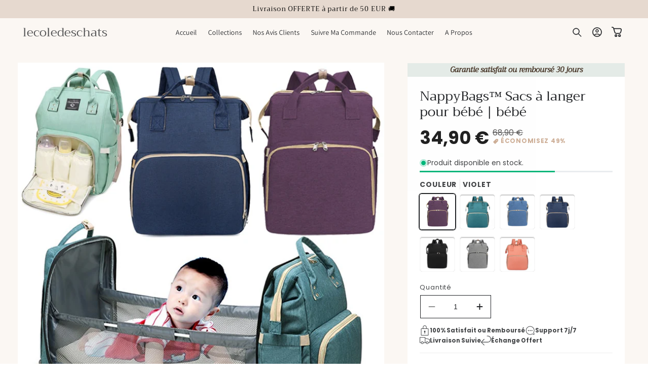

--- FILE ---
content_type: text/css
request_url: https://www.ecole-duchat.com/cdn/shop/t/84/assets/component-totals.css?v=22496016991088686091747652823
body_size: -475
content:
.totals{display:flex;flex-direction:column;gap:.5rem;width:100%}.totals_row{margin-left:.5rem!important;margin-right:1.5rem!important;display:flex;justify-content:space-between;align-items:center;width:100%}.totals_row_header{text-align:left}.totals_row_value{text-align:right}.totals .totals_row:nth-child(2) h2{margin-top:-.05rem;margin-bottom:-.05rem}.totals .totals_row:nth-child(3) h2{font-size:calc(var(--font-heading-scale) * 2rem)}.totals>*{font-size:1.6rem;margin:0}.totals div>h2{font-size:calc(var(--font-heading-scale) * 1.5rem)}.totals *{line-height:1}.totals>*+*{margin-left:2rem}.totals__total{margin-top:.5rem}.totals__total-value{font-size:1.8rem}.cart__ctas+.totals{margin-top:2rem}@media all and (min-width: 750px){.totals{justify-content:flex-end}}
/*# sourceMappingURL=/cdn/shop/t/84/assets/component-totals.css.map?v=22496016991088686091747652823 */


--- FILE ---
content_type: text/css
request_url: https://www.ecole-duchat.com/cdn/shop/t/84/assets/component-quantity-breaks.css?v=59881479022245717371747652822
body_size: 233
content:
.quantity-breaks-container{display:flex;flex-direction:column;position:relative;padding-top:var(--qb-padding-top);padding-bottom:var(--qb-padding-bottom)}.quantity-breaks__top-bar{background:var(--bg-top-qb);margin:0;font-size:var(--txt-top-qb);box-shadow:0 0 0 var(--qb-border-width) var(--border-qb);padding:1rem 2rem;border-top-left-radius:var(--qb-radius);border-top-right-radius:var(--qb-radius)}.quantity-breaks__title{color:var(--bg-top-text-qb);margin:0;display:flex;justify-content:center;align-items:center;text-align:center;font-size:var(--txt-top-qb);column-gap:10px}.quantity-breaks__title p{margin:0;letter-spacing:0}.qb-subheading{font-size:var(--txt-sub-top-qb);text-align:center}.quantity-breaks__title span:nth-of-type(1),.quantity-breaks__title span:nth-of-type(3){display:block;height:2px;flex-grow:1;background:var(--bg-top-text-qb)}.quantity-breaks-container input{opacity:0;width:0;height:0;cursor:pointer;margin:0}.quantity-breaks-container label:last-child{border-bottom-left-radius:var(--qb-radius);border-bottom-right-radius:var(--qb-radius)}.quantity-break{padding:2rem 2rem 2rem 4rem;margin-bottom:var(--qb-border-width);cursor:pointer;background:var(--bg-qb);box-shadow:0 0 0 var(--qb-border-width) var(--border-qb);position:relative}.quantity-breaks-container input:checked+.quantity-break{background:var(--check-bg-qb);box-shadow:0 0 0 var(--qb-border-width) var(--check-border-qb);z-index:1}.quantity-break:hover{background:var(--hover-bg-qb);box-shadow:0 0 0 var(--qb-border-width) var(--hover-border-qb)}.quantity-break__badge{position:absolute;background:var(--badge-qb);color:var(--badge-qb-text);font-weight:700;font-size:1.5rem;line-height:1.6;top:-1rem;right:-1rem;transform:rotate(3deg);margin:0;padding:0 .5em;border-radius:.2em;z-index:2}.quantity-break__content{display:flex;justify-content:space-between;align-items:center}.quantity-break__left span,.quantity-break__right span{display:block}.quantity-break__left{display:flex;flex-direction:column;align-items:flex-start;row-gap:.5rem;text-align:left}.quantity-break__left .quantity-break__label{font-size:1.6rem;font-weight:700;line-height:1;display:flex;align-items:center}.quantity-break__label-text{line-height:1}.quantity-break__benefit{display:inline-block;font-size:1rem;background:rgb(var(--color-background));color:rgb(var(--color-base-accent-1));line-height:1.9;padding:0 .75rem;font-weight:700;border:solid 1px rgb(var(--color-base-accent-1));border-radius:calc(var(--qb-radius) / 2);margin-left:.5rem}.quantity-break__caption{font-size:1.4rem;line-height:1}.quantity-break__right{text-align:right;display:flex;flex-direction:column;align-items:flex-end;row-gap:.5rem}.quantity-break__price{line-height:1;font-size:1.6rem;font-weight:700;color:rgb(var(--color-base-accent-2))}.quantity-break__compare-price{font-size:1.4rem;text-decoration:line-through;line-height:1;color:var(--compare-price)}.quantity-break__caption span{display:inline}.quantity-break:before{content:"";display:block;width:1.5rem;height:1.5rem;position:absolute;left:2rem;top:50%;transform:translate(-50%,-50%);border-radius:50%;border:solid .2rem rgba(var(--color-foreground),.3)}.quantity-breaks-container input:checked+.quantity-break:before{border:solid .2rem rgb(var(--color-background));background:var(--check-dot);box-shadow:0 0 0 .1rem var(--check-dot)}.quantity-break__variants{height:0;overflow:hidden;padding-top:0}.quantity-breaks-container input:checked+.quantity-break .quantity-break__variants{height:auto;padding-top:1rem}.quantity-break__selector-item__number{font-weight:700;margin-right:.4rem;line-height:1.5rem}.quantity-break__selector-item{display:flex;align-items:center}.quantity-break__selector-item:not(:last-of-type){margin-bottom:.75rem}.quantity-break__selector-item .select{width:fit-content}.quantity-break__selector-item .select__select{height:2.1rem}
/*# sourceMappingURL=/cdn/shop/t/84/assets/component-quantity-breaks.css.map?v=59881479022245717371747652822 */


--- FILE ---
content_type: text/javascript
request_url: https://www.ecole-duchat.com/cdn/shop/t/84/assets/jquery.js?v=168723062009383479511747652823
body_size: 30745
content:
/*! jQuery v3.7.1 | (c) OpenJS Foundation and other contributors | jquery.org/license */(function(e,t){"use strict";typeof module=="object"&&typeof module.exports=="object"?module.exports=e.document?t(e,!0):function(e2){if(!e2.document)throw new Error("jQuery requires a window with a document");return t(e2)}:t(e)})(typeof window!="undefined"?window:this,function(ie,e){"use strict";var oe=[],r=Object.getPrototypeOf,ae=oe.slice,g=oe.flat?function(e2){return oe.flat.call(e2)}:function(e2){return oe.concat.apply([],e2)},s=oe.push,se=oe.indexOf,n={},i=n.toString,ue=n.hasOwnProperty,o=ue.toString,a=o.call(Object),le={},v=function(e2){return typeof e2=="function"&&typeof e2.nodeType!="number"&&typeof e2.item!="function"},y=function(e2){return e2!=null&&e2===e2.window},C=ie.document,u={type:!0,src:!0,nonce:!0,noModule:!0};function m(e2,t2,n2){var r2,i2,o2=(n2=n2||C).createElement("script");if(o2.text=e2,t2)for(r2 in u)(i2=t2[r2]||t2.getAttribute&&t2.getAttribute(r2))&&o2.setAttribute(r2,i2);n2.head.appendChild(o2).parentNode.removeChild(o2)}function x(e2){return e2==null?e2+"":typeof e2=="object"||typeof e2=="function"?n[i.call(e2)]||"object":typeof e2}var t="3.7.1",l=/HTML$/i,ce=function(e2,t2){return new ce.fn.init(e2,t2)};function c(e2){var t2=!!e2&&"length"in e2&&e2.length,n2=x(e2);return!v(e2)&&!y(e2)&&(n2==="array"||t2===0||typeof t2=="number"&&0<t2&&t2-1 in e2)}function fe(e2,t2){return e2.nodeName&&e2.nodeName.toLowerCase()===t2.toLowerCase()}ce.fn=ce.prototype={jquery:t,constructor:ce,length:0,toArray:function(){return ae.call(this)},get:function(e2){return e2==null?ae.call(this):e2<0?this[e2+this.length]:this[e2]},pushStack:function(e2){var t2=ce.merge(this.constructor(),e2);return t2.prevObject=this,t2},each:function(e2){return ce.each(this,e2)},map:function(n2){return this.pushStack(ce.map(this,function(e2,t2){return n2.call(e2,t2,e2)}))},slice:function(){return this.pushStack(ae.apply(this,arguments))},first:function(){return this.eq(0)},last:function(){return this.eq(-1)},even:function(){return this.pushStack(ce.grep(this,function(e2,t2){return(t2+1)%2}))},odd:function(){return this.pushStack(ce.grep(this,function(e2,t2){return t2%2}))},eq:function(e2){var t2=this.length,n2=+e2+(e2<0?t2:0);return this.pushStack(0<=n2&&n2<t2?[this[n2]]:[])},end:function(){return this.prevObject||this.constructor()},push:s,sort:oe.sort,splice:oe.splice},ce.extend=ce.fn.extend=function(){var e2,t2,n2,r2,i2,o2,a2=arguments[0]||{},s2=1,u2=arguments.length,l2=!1;for(typeof a2=="boolean"&&(l2=a2,a2=arguments[s2]||{},s2++),typeof a2=="object"||v(a2)||(a2={}),s2===u2&&(a2=this,s2--);s2<u2;s2++)if((e2=arguments[s2])!=null)for(t2 in e2)r2=e2[t2],t2!=="__proto__"&&a2!==r2&&(l2&&r2&&(ce.isPlainObject(r2)||(i2=Array.isArray(r2)))?(n2=a2[t2],o2=i2&&!Array.isArray(n2)?[]:i2||ce.isPlainObject(n2)?n2:{},i2=!1,a2[t2]=ce.extend(l2,o2,r2)):r2!==void 0&&(a2[t2]=r2));return a2},ce.extend({expando:"jQuery"+(t+Math.random()).replace(/\D/g,""),isReady:!0,error:function(e2){throw new Error(e2)},noop:function(){},isPlainObject:function(e2){var t2,n2;return!(!e2||i.call(e2)!=="[object Object]")&&(!(t2=r(e2))||typeof(n2=ue.call(t2,"constructor")&&t2.constructor)=="function"&&o.call(n2)===a)},isEmptyObject:function(e2){var t2;for(t2 in e2)return!1;return!0},globalEval:function(e2,t2,n2){m(e2,{nonce:t2&&t2.nonce},n2)},each:function(e2,t2){var n2,r2=0;if(c(e2))for(n2=e2.length;r2<n2&&t2.call(e2[r2],r2,e2[r2])!==!1;r2++);else for(r2 in e2)if(t2.call(e2[r2],r2,e2[r2])===!1)break;return e2},text:function(e2){var t2,n2="",r2=0,i2=e2.nodeType;if(!i2)for(;t2=e2[r2++];)n2+=ce.text(t2);return i2===1||i2===11?e2.textContent:i2===9?e2.documentElement.textContent:i2===3||i2===4?e2.nodeValue:n2},makeArray:function(e2,t2){var n2=t2||[];return e2!=null&&(c(Object(e2))?ce.merge(n2,typeof e2=="string"?[e2]:e2):s.call(n2,e2)),n2},inArray:function(e2,t2,n2){return t2==null?-1:se.call(t2,e2,n2)},isXMLDoc:function(e2){var t2=e2&&e2.namespaceURI,n2=e2&&(e2.ownerDocument||e2).documentElement;return!l.test(t2||n2&&n2.nodeName||"HTML")},merge:function(e2,t2){for(var n2=+t2.length,r2=0,i2=e2.length;r2<n2;r2++)e2[i2++]=t2[r2];return e2.length=i2,e2},grep:function(e2,t2,n2){for(var r2=[],i2=0,o2=e2.length,a2=!n2;i2<o2;i2++)!t2(e2[i2],i2)!==a2&&r2.push(e2[i2]);return r2},map:function(e2,t2,n2){var r2,i2,o2=0,a2=[];if(c(e2))for(r2=e2.length;o2<r2;o2++)(i2=t2(e2[o2],o2,n2))!=null&&a2.push(i2);else for(o2 in e2)(i2=t2(e2[o2],o2,n2))!=null&&a2.push(i2);return g(a2)},guid:1,support:le}),typeof Symbol=="function"&&(ce.fn[Symbol.iterator]=oe[Symbol.iterator]),ce.each("Boolean Number String Function Array Date RegExp Object Error Symbol".split(" "),function(e2,t2){n["[object "+t2+"]"]=t2.toLowerCase()});var pe=oe.pop,de=oe.sort,he=oe.splice,ge="[\\x20\\t\\r\\n\\f]",ve=new RegExp("^"+ge+"+|((?:^|[^\\\\])(?:\\\\.)*)"+ge+"+$","g");ce.contains=function(e2,t2){var n2=t2&&t2.parentNode;return e2===n2||!(!n2||n2.nodeType!==1||!(e2.contains?e2.contains(n2):e2.compareDocumentPosition&&16&e2.compareDocumentPosition(n2)))};var f=/([\0-\x1f\x7f]|^-?\d)|^-$|[^\x80-\uFFFF\w-]/g;function p(e2,t2){return t2?e2==="\0"?"\uFFFD":e2.slice(0,-1)+"\\"+e2.charCodeAt(e2.length-1).toString(16)+" ":"\\"+e2}ce.escapeSelector=function(e2){return(e2+"").replace(f,p)};var ye=C,me=s;(function(){var e2,b2,w2,o2,a2,T2,r2,C2,d2,i2,k2=me,S2=ce.expando,E2=0,n2=0,s2=W2(),c2=W2(),u2=W2(),h2=W2(),l2=function(e3,t3){return e3===t3&&(a2=!0),0},f2="checked|selected|async|autofocus|autoplay|controls|defer|disabled|hidden|ismap|loop|multiple|open|readonly|required|scoped",t2="(?:\\\\[\\da-fA-F]{1,6}"+ge+"?|\\\\[^\\r\\n\\f]|[\\w-]|[^\0-\\x7f])+",p2="\\["+ge+"*("+t2+")(?:"+ge+"*([*^$|!~]?=)"+ge+"*(?:'((?:\\\\.|[^\\\\'])*)'|\"((?:\\\\.|[^\\\\\"])*)\"|("+t2+"))|)"+ge+"*\\]",g2=":("+t2+")(?:\\((('((?:\\\\.|[^\\\\'])*)'|\"((?:\\\\.|[^\\\\\"])*)\")|((?:\\\\.|[^\\\\()[\\]]|"+p2+")*)|.*)\\)|)",v2=new RegExp(ge+"+","g"),y2=new RegExp("^"+ge+"*,"+ge+"*"),m2=new RegExp("^"+ge+"*([>+~]|"+ge+")"+ge+"*"),x2=new RegExp(ge+"|>"),j2=new RegExp(g2),A2=new RegExp("^"+t2+"$"),D2={ID:new RegExp("^#("+t2+")"),CLASS:new RegExp("^\\.("+t2+")"),TAG:new RegExp("^("+t2+"|[*])"),ATTR:new RegExp("^"+p2),PSEUDO:new RegExp("^"+g2),CHILD:new RegExp("^:(only|first|last|nth|nth-last)-(child|of-type)(?:\\("+ge+"*(even|odd|(([+-]|)(\\d*)n|)"+ge+"*(?:([+-]|)"+ge+"*(\\d+)|))"+ge+"*\\)|)","i"),bool:new RegExp("^(?:"+f2+")$","i"),needsContext:new RegExp("^"+ge+"*[>+~]|:(even|odd|eq|gt|lt|nth|first|last)(?:\\("+ge+"*((?:-\\d)?\\d*)"+ge+"*\\)|)(?=[^-]|$)","i")},N2=/^(?:input|select|textarea|button)$/i,q2=/^h\d$/i,L2=/^(?:#([\w-]+)|(\w+)|\.([\w-]+))$/,H2=/[+~]/,O2=new RegExp("\\\\[\\da-fA-F]{1,6}"+ge+"?|\\\\([^\\r\\n\\f])","g"),P2=function(e3,t3){var n3="0x"+e3.slice(1)-65536;return t3||(n3<0?String.fromCharCode(n3+65536):String.fromCharCode(n3>>10|55296,1023&n3|56320))},M2=function(){V2()},R2=J2(function(e3){return e3.disabled===!0&&fe(e3,"fieldset")},{dir:"parentNode",next:"legend"});try{k2.apply(oe=ae.call(ye.childNodes),ye.childNodes),oe[ye.childNodes.length].nodeType}catch(e3){k2={apply:function(e4,t3){me.apply(e4,ae.call(t3))},call:function(e4){me.apply(e4,ae.call(arguments,1))}}}function I2(t3,e3,n3,r3){var i3,o3,a3,s3,u3,l3,c3,f3=e3&&e3.ownerDocument,p3=e3?e3.nodeType:9;if(n3=n3||[],typeof t3!="string"||!t3||p3!==1&&p3!==9&&p3!==11)return n3;if(!r3&&(V2(e3),e3=e3||T2,C2)){if(p3!==11&&(u3=L2.exec(t3)))if(i3=u3[1]){if(p3===9){if(!(a3=e3.getElementById(i3)))return n3;if(a3.id===i3)return k2.call(n3,a3),n3}else if(f3&&(a3=f3.getElementById(i3))&&I2.contains(e3,a3)&&a3.id===i3)return k2.call(n3,a3),n3}else{if(u3[2])return k2.apply(n3,e3.getElementsByTagName(t3)),n3;if((i3=u3[3])&&e3.getElementsByClassName)return k2.apply(n3,e3.getElementsByClassName(i3)),n3}if(!(h2[t3+" "]||d2&&d2.test(t3))){if(c3=t3,f3=e3,p3===1&&(x2.test(t3)||m2.test(t3))){for((f3=H2.test(t3)&&U2(e3.parentNode)||e3)==e3&&le.scope||((s3=e3.getAttribute("id"))?s3=ce.escapeSelector(s3):e3.setAttribute("id",s3=S2)),o3=(l3=Y2(t3)).length;o3--;)l3[o3]=(s3?"#"+s3:":scope")+" "+Q2(l3[o3]);c3=l3.join(",")}try{return k2.apply(n3,f3.querySelectorAll(c3)),n3}catch(e4){h2(t3,!0)}finally{s3===S2&&e3.removeAttribute("id")}}}return re2(t3.replace(ve,"$1"),e3,n3,r3)}function W2(){var r3=[];return function e3(t3,n3){return r3.push(t3+" ")>b2.cacheLength&&delete e3[r3.shift()],e3[t3+" "]=n3}}function F2(e3){return e3[S2]=!0,e3}function $2(e3){var t3=T2.createElement("fieldset");try{return!!e3(t3)}catch(e4){return!1}finally{t3.parentNode&&t3.parentNode.removeChild(t3),t3=null}}function B2(t3){return function(e3){return fe(e3,"input")&&e3.type===t3}}function _2(t3){return function(e3){return(fe(e3,"input")||fe(e3,"button"))&&e3.type===t3}}function z2(t3){return function(e3){return"form"in e3?e3.parentNode&&e3.disabled===!1?"label"in e3?"label"in e3.parentNode?e3.parentNode.disabled===t3:e3.disabled===t3:e3.isDisabled===t3||e3.isDisabled!==!t3&&R2(e3)===t3:e3.disabled===t3:"label"in e3&&e3.disabled===t3}}function X2(a3){return F2(function(o3){return o3=+o3,F2(function(e3,t3){for(var n3,r3=a3([],e3.length,o3),i3=r3.length;i3--;)e3[n3=r3[i3]]&&(e3[n3]=!(t3[n3]=e3[n3]))})})}function U2(e3){return e3&&typeof e3.getElementsByTagName!="undefined"&&e3}function V2(e3){var t3,n3=e3?e3.ownerDocument||e3:ye;return n3!=T2&&n3.nodeType===9&&n3.documentElement&&(r2=(T2=n3).documentElement,C2=!ce.isXMLDoc(T2),i2=r2.matches||r2.webkitMatchesSelector||r2.msMatchesSelector,r2.msMatchesSelector&&ye!=T2&&(t3=T2.defaultView)&&t3.top!==t3&&t3.addEventListener("unload",M2),le.getById=$2(function(e4){return r2.appendChild(e4).id=ce.expando,!T2.getElementsByName||!T2.getElementsByName(ce.expando).length}),le.disconnectedMatch=$2(function(e4){return i2.call(e4,"*")}),le.scope=$2(function(){return T2.querySelectorAll(":scope")}),le.cssHas=$2(function(){try{return T2.querySelector(":has(*,:jqfake)"),!1}catch(e4){return!0}}),le.getById?(b2.filter.ID=function(e4){var t4=e4.replace(O2,P2);return function(e5){return e5.getAttribute("id")===t4}},b2.find.ID=function(e4,t4){if(typeof t4.getElementById!="undefined"&&C2){var n4=t4.getElementById(e4);return n4?[n4]:[]}}):(b2.filter.ID=function(e4){var n4=e4.replace(O2,P2);return function(e5){var t4=typeof e5.getAttributeNode!="undefined"&&e5.getAttributeNode("id");return t4&&t4.value===n4}},b2.find.ID=function(e4,t4){if(typeof t4.getElementById!="undefined"&&C2){var n4,r3,i3,o3=t4.getElementById(e4);if(o3){if((n4=o3.getAttributeNode("id"))&&n4.value===e4)return[o3];for(i3=t4.getElementsByName(e4),r3=0;o3=i3[r3++];)if((n4=o3.getAttributeNode("id"))&&n4.value===e4)return[o3]}return[]}}),b2.find.TAG=function(e4,t4){return typeof t4.getElementsByTagName!="undefined"?t4.getElementsByTagName(e4):t4.querySelectorAll(e4)},b2.find.CLASS=function(e4,t4){if(typeof t4.getElementsByClassName!="undefined"&&C2)return t4.getElementsByClassName(e4)},d2=[],$2(function(e4){var t4;r2.appendChild(e4).innerHTML="<a id='"+S2+"' href='' disabled='disabled'></a><select id='"+S2+"-\r\\' disabled='disabled'><option selected=''></option></select>",e4.querySelectorAll("[selected]").length||d2.push("\\["+ge+"*(?:value|"+f2+")"),e4.querySelectorAll("[id~="+S2+"-]").length||d2.push("~="),e4.querySelectorAll("a#"+S2+"+*").length||d2.push(".#.+[+~]"),e4.querySelectorAll(":checked").length||d2.push(":checked"),(t4=T2.createElement("input")).setAttribute("type","hidden"),e4.appendChild(t4).setAttribute("name","D"),r2.appendChild(e4).disabled=!0,e4.querySelectorAll(":disabled").length!==2&&d2.push(":enabled",":disabled"),(t4=T2.createElement("input")).setAttribute("name",""),e4.appendChild(t4),e4.querySelectorAll("[name='']").length||d2.push("\\["+ge+"*name"+ge+"*="+ge+"*(?:''|\"\")")}),le.cssHas||d2.push(":has"),d2=d2.length&&new RegExp(d2.join("|")),l2=function(e4,t4){if(e4===t4)return a2=!0,0;var n4=!e4.compareDocumentPosition-!t4.compareDocumentPosition;return n4||(1&(n4=(e4.ownerDocument||e4)==(t4.ownerDocument||t4)?e4.compareDocumentPosition(t4):1)||!le.sortDetached&&t4.compareDocumentPosition(e4)===n4?e4===T2||e4.ownerDocument==ye&&I2.contains(ye,e4)?-1:t4===T2||t4.ownerDocument==ye&&I2.contains(ye,t4)?1:o2?se.call(o2,e4)-se.call(o2,t4):0:4&n4?-1:1)}),T2}for(e2 in I2.matches=function(e3,t3){return I2(e3,null,null,t3)},I2.matchesSelector=function(e3,t3){if(V2(e3),C2&&!h2[t3+" "]&&(!d2||!d2.test(t3)))try{var n3=i2.call(e3,t3);if(n3||le.disconnectedMatch||e3.document&&e3.document.nodeType!==11)return n3}catch(e4){h2(t3,!0)}return 0<I2(t3,T2,null,[e3]).length},I2.contains=function(e3,t3){return(e3.ownerDocument||e3)!=T2&&V2(e3),ce.contains(e3,t3)},I2.attr=function(e3,t3){(e3.ownerDocument||e3)!=T2&&V2(e3);var n3=b2.attrHandle[t3.toLowerCase()],r3=n3&&ue.call(b2.attrHandle,t3.toLowerCase())?n3(e3,t3,!C2):void 0;return r3!==void 0?r3:e3.getAttribute(t3)},I2.error=function(e3){throw new Error("Syntax error, unrecognized expression: "+e3)},ce.uniqueSort=function(e3){var t3,n3=[],r3=0,i3=0;if(a2=!le.sortStable,o2=!le.sortStable&&ae.call(e3,0),de.call(e3,l2),a2){for(;t3=e3[i3++];)t3===e3[i3]&&(r3=n3.push(i3));for(;r3--;)he.call(e3,n3[r3],1)}return o2=null,e3},ce.fn.uniqueSort=function(){return this.pushStack(ce.uniqueSort(ae.apply(this)))},(b2=ce.expr={cacheLength:50,createPseudo:F2,match:D2,attrHandle:{},find:{},relative:{">":{dir:"parentNode",first:!0}," ":{dir:"parentNode"},"+":{dir:"previousSibling",first:!0},"~":{dir:"previousSibling"}},preFilter:{ATTR:function(e3){return e3[1]=e3[1].replace(O2,P2),e3[3]=(e3[3]||e3[4]||e3[5]||"").replace(O2,P2),e3[2]==="~="&&(e3[3]=" "+e3[3]+" "),e3.slice(0,4)},CHILD:function(e3){return e3[1]=e3[1].toLowerCase(),e3[1].slice(0,3)==="nth"?(e3[3]||I2.error(e3[0]),e3[4]=+(e3[4]?e3[5]+(e3[6]||1):2*(e3[3]==="even"||e3[3]==="odd")),e3[5]=+(e3[7]+e3[8]||e3[3]==="odd")):e3[3]&&I2.error(e3[0]),e3},PSEUDO:function(e3){var t3,n3=!e3[6]&&e3[2];return D2.CHILD.test(e3[0])?null:(e3[3]?e3[2]=e3[4]||e3[5]||"":n3&&j2.test(n3)&&(t3=Y2(n3,!0))&&(t3=n3.indexOf(")",n3.length-t3)-n3.length)&&(e3[0]=e3[0].slice(0,t3),e3[2]=n3.slice(0,t3)),e3.slice(0,3))}},filter:{TAG:function(e3){var t3=e3.replace(O2,P2).toLowerCase();return e3==="*"?function(){return!0}:function(e4){return fe(e4,t3)}},CLASS:function(e3){var t3=s2[e3+" "];return t3||(t3=new RegExp("(^|"+ge+")"+e3+"("+ge+"|$)"))&&s2(e3,function(e4){return t3.test(typeof e4.className=="string"&&e4.className||typeof e4.getAttribute!="undefined"&&e4.getAttribute("class")||"")})},ATTR:function(n3,r3,i3){return function(e3){var t3=I2.attr(e3,n3);return t3==null?r3==="!=":!r3||(t3+="",r3==="="?t3===i3:r3==="!="?t3!==i3:r3==="^="?i3&&t3.indexOf(i3)===0:r3==="*="?i3&&-1<t3.indexOf(i3):r3==="$="?i3&&t3.slice(-i3.length)===i3:r3==="~="?-1<(" "+t3.replace(v2," ")+" ").indexOf(i3):r3==="|="&&(t3===i3||t3.slice(0,i3.length+1)===i3+"-"))}},CHILD:function(d3,e3,t3,h3,g3){var v3=d3.slice(0,3)!=="nth",y3=d3.slice(-4)!=="last",m3=e3==="of-type";return h3===1&&g3===0?function(e4){return!!e4.parentNode}:function(e4,t4,n3){var r3,i3,o3,a3,s3,u3=v3!==y3?"nextSibling":"previousSibling",l3=e4.parentNode,c3=m3&&e4.nodeName.toLowerCase(),f3=!n3&&!m3,p3=!1;if(l3){if(v3){for(;u3;){for(o3=e4;o3=o3[u3];)if(m3?fe(o3,c3):o3.nodeType===1)return!1;s3=u3=d3==="only"&&!s3&&"nextSibling"}return!0}if(s3=[y3?l3.firstChild:l3.lastChild],y3&&f3){for(p3=(a3=(r3=(i3=l3[S2]||(l3[S2]={}))[d3]||[])[0]===E2&&r3[1])&&r3[2],o3=a3&&l3.childNodes[a3];o3=++a3&&o3&&o3[u3]||(p3=a3=0)||s3.pop();)if(o3.nodeType===1&&++p3&&o3===e4){i3[d3]=[E2,a3,p3];break}}else if(f3&&(p3=a3=(r3=(i3=e4[S2]||(e4[S2]={}))[d3]||[])[0]===E2&&r3[1]),p3===!1)for(;(o3=++a3&&o3&&o3[u3]||(p3=a3=0)||s3.pop())&&!((m3?fe(o3,c3):o3.nodeType===1)&&++p3&&(f3&&((i3=o3[S2]||(o3[S2]={}))[d3]=[E2,p3]),o3===e4)););return(p3-=g3)===h3||p3%h3==0&&0<=p3/h3}}},PSEUDO:function(e3,o3){var t3,a3=b2.pseudos[e3]||b2.setFilters[e3.toLowerCase()]||I2.error("unsupported pseudo: "+e3);return a3[S2]?a3(o3):1<a3.length?(t3=[e3,e3,"",o3],b2.setFilters.hasOwnProperty(e3.toLowerCase())?F2(function(e4,t4){for(var n3,r3=a3(e4,o3),i3=r3.length;i3--;)e4[n3=se.call(e4,r3[i3])]=!(t4[n3]=r3[i3])}):function(e4){return a3(e4,0,t3)}):a3}},pseudos:{not:F2(function(e3){var r3=[],i3=[],s3=ne2(e3.replace(ve,"$1"));return s3[S2]?F2(function(e4,t3,n3,r4){for(var i4,o3=s3(e4,null,r4,[]),a3=e4.length;a3--;)(i4=o3[a3])&&(e4[a3]=!(t3[a3]=i4))}):function(e4,t3,n3){return r3[0]=e4,s3(r3,null,n3,i3),r3[0]=null,!i3.pop()}}),has:F2(function(t3){return function(e3){return 0<I2(t3,e3).length}}),contains:F2(function(t3){return t3=t3.replace(O2,P2),function(e3){return-1<(e3.textContent||ce.text(e3)).indexOf(t3)}}),lang:F2(function(n3){return A2.test(n3||"")||I2.error("unsupported lang: "+n3),n3=n3.replace(O2,P2).toLowerCase(),function(e3){var t3;do if(t3=C2?e3.lang:e3.getAttribute("xml:lang")||e3.getAttribute("lang"))return(t3=t3.toLowerCase())===n3||t3.indexOf(n3+"-")===0;while((e3=e3.parentNode)&&e3.nodeType===1);return!1}}),target:function(e3){var t3=ie.location&&ie.location.hash;return t3&&t3.slice(1)===e3.id},root:function(e3){return e3===r2},focus:function(e3){return e3===function(){try{return T2.activeElement}catch(e4){}}()&&T2.hasFocus()&&!!(e3.type||e3.href||~e3.tabIndex)},enabled:z2(!1),disabled:z2(!0),checked:function(e3){return fe(e3,"input")&&!!e3.checked||fe(e3,"option")&&!!e3.selected},selected:function(e3){return e3.parentNode&&e3.parentNode.selectedIndex,e3.selected===!0},empty:function(e3){for(e3=e3.firstChild;e3;e3=e3.nextSibling)if(e3.nodeType<6)return!1;return!0},parent:function(e3){return!b2.pseudos.empty(e3)},header:function(e3){return q2.test(e3.nodeName)},input:function(e3){return N2.test(e3.nodeName)},button:function(e3){return fe(e3,"input")&&e3.type==="button"||fe(e3,"button")},text:function(e3){var t3;return fe(e3,"input")&&e3.type==="text"&&((t3=e3.getAttribute("type"))==null||t3.toLowerCase()==="text")},first:X2(function(){return[0]}),last:X2(function(e3,t3){return[t3-1]}),eq:X2(function(e3,t3,n3){return[n3<0?n3+t3:n3]}),even:X2(function(e3,t3){for(var n3=0;n3<t3;n3+=2)e3.push(n3);return e3}),odd:X2(function(e3,t3){for(var n3=1;n3<t3;n3+=2)e3.push(n3);return e3}),lt:X2(function(e3,t3,n3){var r3;for(r3=n3<0?n3+t3:t3<n3?t3:n3;0<=--r3;)e3.push(r3);return e3}),gt:X2(function(e3,t3,n3){for(var r3=n3<0?n3+t3:n3;++r3<t3;)e3.push(r3);return e3})}}).pseudos.nth=b2.pseudos.eq,{radio:!0,checkbox:!0,file:!0,password:!0,image:!0})b2.pseudos[e2]=B2(e2);for(e2 in{submit:!0,reset:!0})b2.pseudos[e2]=_2(e2);function G2(){}function Y2(e3,t3){var n3,r3,i3,o3,a3,s3,u3,l3=c2[e3+" "];if(l3)return t3?0:l3.slice(0);for(a3=e3,s3=[],u3=b2.preFilter;a3;){for(o3 in n3&&!(r3=y2.exec(a3))||(r3&&(a3=a3.slice(r3[0].length)||a3),s3.push(i3=[])),n3=!1,(r3=m2.exec(a3))&&(n3=r3.shift(),i3.push({value:n3,type:r3[0].replace(ve," ")}),a3=a3.slice(n3.length)),b2.filter)!(r3=D2[o3].exec(a3))||u3[o3]&&!(r3=u3[o3](r3))||(n3=r3.shift(),i3.push({value:n3,type:o3,matches:r3}),a3=a3.slice(n3.length));if(!n3)break}return t3?a3.length:a3?I2.error(e3):c2(e3,s3).slice(0)}function Q2(e3){for(var t3=0,n3=e3.length,r3="";t3<n3;t3++)r3+=e3[t3].value;return r3}function J2(a3,e3,t3){var s3=e3.dir,u3=e3.next,l3=u3||s3,c3=t3&&l3==="parentNode",f3=n2++;return e3.first?function(e4,t4,n3){for(;e4=e4[s3];)if(e4.nodeType===1||c3)return a3(e4,t4,n3);return!1}:function(e4,t4,n3){var r3,i3,o3=[E2,f3];if(n3){for(;e4=e4[s3];)if((e4.nodeType===1||c3)&&a3(e4,t4,n3))return!0}else for(;e4=e4[s3];)if(e4.nodeType===1||c3)if(i3=e4[S2]||(e4[S2]={}),u3&&fe(e4,u3))e4=e4[s3]||e4;else{if((r3=i3[l3])&&r3[0]===E2&&r3[1]===f3)return o3[2]=r3[2];if((i3[l3]=o3)[2]=a3(e4,t4,n3))return!0}return!1}}function K2(i3){return 1<i3.length?function(e3,t3,n3){for(var r3=i3.length;r3--;)if(!i3[r3](e3,t3,n3))return!1;return!0}:i3[0]}function Z2(e3,t3,n3,r3,i3){for(var o3,a3=[],s3=0,u3=e3.length,l3=t3!=null;s3<u3;s3++)(o3=e3[s3])&&(n3&&!n3(o3,r3,i3)||(a3.push(o3),l3&&t3.push(s3)));return a3}function ee2(d3,h3,g3,v3,y3,e3){return v3&&!v3[S2]&&(v3=ee2(v3)),y3&&!y3[S2]&&(y3=ee2(y3,e3)),F2(function(e4,t3,n3,r3){var i3,o3,a3,s3,u3=[],l3=[],c3=t3.length,f3=e4||function(e5,t4,n4){for(var r4=0,i4=t4.length;r4<i4;r4++)I2(e5,t4[r4],n4);return n4}(h3||"*",n3.nodeType?[n3]:n3,[]),p3=!d3||!e4&&h3?f3:Z2(f3,u3,d3,n3,r3);if(g3?g3(p3,s3=y3||(e4?d3:c3||v3)?[]:t3,n3,r3):s3=p3,v3)for(i3=Z2(s3,l3),v3(i3,[],n3,r3),o3=i3.length;o3--;)(a3=i3[o3])&&(s3[l3[o3]]=!(p3[l3[o3]]=a3));if(e4){if(y3||d3){if(y3){for(i3=[],o3=s3.length;o3--;)(a3=s3[o3])&&i3.push(p3[o3]=a3);y3(null,s3=[],i3,r3)}for(o3=s3.length;o3--;)(a3=s3[o3])&&-1<(i3=y3?se.call(e4,a3):u3[o3])&&(e4[i3]=!(t3[i3]=a3))}}else s3=Z2(s3===t3?s3.splice(c3,s3.length):s3),y3?y3(null,t3,s3,r3):k2.apply(t3,s3)})}function te2(e3){for(var i3,t3,n3,r3=e3.length,o3=b2.relative[e3[0].type],a3=o3||b2.relative[" "],s3=o3?1:0,u3=J2(function(e4){return e4===i3},a3,!0),l3=J2(function(e4){return-1<se.call(i3,e4)},a3,!0),c3=[function(e4,t4,n4){var r4=!o3&&(n4||t4!=w2)||((i3=t4).nodeType?u3(e4,t4,n4):l3(e4,t4,n4));return i3=null,r4}];s3<r3;s3++)if(t3=b2.relative[e3[s3].type])c3=[J2(K2(c3),t3)];else{if((t3=b2.filter[e3[s3].type].apply(null,e3[s3].matches))[S2]){for(n3=++s3;n3<r3&&!b2.relative[e3[n3].type];n3++);return ee2(1<s3&&K2(c3),1<s3&&Q2(e3.slice(0,s3-1).concat({value:e3[s3-2].type===" "?"*":""})).replace(ve,"$1"),t3,s3<n3&&te2(e3.slice(s3,n3)),n3<r3&&te2(e3=e3.slice(n3)),n3<r3&&Q2(e3))}c3.push(t3)}return K2(c3)}function ne2(e3,t3){var n3,v3,y3,m3,x3,r3,i3=[],o3=[],a3=u2[e3+" "];if(!a3){for(t3||(t3=Y2(e3)),n3=t3.length;n3--;)(a3=te2(t3[n3]))[S2]?i3.push(a3):o3.push(a3);(a3=u2(e3,(v3=o3,m3=0<(y3=i3).length,x3=0<v3.length,r3=function(e4,t4,n4,r4,i4){var o4,a4,s3,u3=0,l3="0",c3=e4&&[],f3=[],p3=w2,d3=e4||x3&&b2.find.TAG("*",i4),h3=E2+=p3==null?1:Math.random()||.1,g3=d3.length;for(i4&&(w2=t4==T2||t4||i4);l3!==g3&&(o4=d3[l3])!=null;l3++){if(x3&&o4){for(a4=0,t4||o4.ownerDocument==T2||(V2(o4),n4=!C2);s3=v3[a4++];)if(s3(o4,t4||T2,n4)){k2.call(r4,o4);break}i4&&(E2=h3)}m3&&((o4=!s3&&o4)&&u3--,e4&&c3.push(o4))}if(u3+=l3,m3&&l3!==u3){for(a4=0;s3=y3[a4++];)s3(c3,f3,t4,n4);if(e4){if(0<u3)for(;l3--;)c3[l3]||f3[l3]||(f3[l3]=pe.call(r4));f3=Z2(f3)}k2.apply(r4,f3),i4&&!e4&&0<f3.length&&1<u3+y3.length&&ce.uniqueSort(r4)}return i4&&(E2=h3,w2=p3),c3},m3?F2(r3):r3))).selector=e3}return a3}function re2(e3,t3,n3,r3){var i3,o3,a3,s3,u3,l3=typeof e3=="function"&&e3,c3=!r3&&Y2(e3=l3.selector||e3);if(n3=n3||[],c3.length===1){if(2<(o3=c3[0]=c3[0].slice(0)).length&&(a3=o3[0]).type==="ID"&&t3.nodeType===9&&C2&&b2.relative[o3[1].type]){if(!(t3=(b2.find.ID(a3.matches[0].replace(O2,P2),t3)||[])[0]))return n3;l3&&(t3=t3.parentNode),e3=e3.slice(o3.shift().value.length)}for(i3=D2.needsContext.test(e3)?0:o3.length;i3--&&(a3=o3[i3],!b2.relative[s3=a3.type]);)if((u3=b2.find[s3])&&(r3=u3(a3.matches[0].replace(O2,P2),H2.test(o3[0].type)&&U2(t3.parentNode)||t3))){if(o3.splice(i3,1),!(e3=r3.length&&Q2(o3)))return k2.apply(n3,r3),n3;break}}return(l3||ne2(e3,c3))(r3,t3,!C2,n3,!t3||H2.test(e3)&&U2(t3.parentNode)||t3),n3}G2.prototype=b2.filters=b2.pseudos,b2.setFilters=new G2,le.sortStable=S2.split("").sort(l2).join("")===S2,V2(),le.sortDetached=$2(function(e3){return 1&e3.compareDocumentPosition(T2.createElement("fieldset"))}),ce.find=I2,ce.expr[":"]=ce.expr.pseudos,ce.unique=ce.uniqueSort,I2.compile=ne2,I2.select=re2,I2.setDocument=V2,I2.tokenize=Y2,I2.escape=ce.escapeSelector,I2.getText=ce.text,I2.isXML=ce.isXMLDoc,I2.selectors=ce.expr,I2.support=ce.support,I2.uniqueSort=ce.uniqueSort})();var d=function(e2,t2,n2){for(var r2=[],i2=n2!==void 0;(e2=e2[t2])&&e2.nodeType!==9;)if(e2.nodeType===1){if(i2&&ce(e2).is(n2))break;r2.push(e2)}return r2},h=function(e2,t2){for(var n2=[];e2;e2=e2.nextSibling)e2.nodeType===1&&e2!==t2&&n2.push(e2);return n2},b=ce.expr.match.needsContext,w=/^<([a-z][^\/\0>:\x20\t\r\n\f]*)[\x20\t\r\n\f]*\/?>(?:<\/\1>|)$/i;function T(e2,n2,r2){return v(n2)?ce.grep(e2,function(e3,t2){return!!n2.call(e3,t2,e3)!==r2}):n2.nodeType?ce.grep(e2,function(e3){return e3===n2!==r2}):typeof n2!="string"?ce.grep(e2,function(e3){return-1<se.call(n2,e3)!==r2}):ce.filter(n2,e2,r2)}ce.filter=function(e2,t2,n2){var r2=t2[0];return n2&&(e2=":not("+e2+")"),t2.length===1&&r2.nodeType===1?ce.find.matchesSelector(r2,e2)?[r2]:[]:ce.find.matches(e2,ce.grep(t2,function(e3){return e3.nodeType===1}))},ce.fn.extend({find:function(e2){var t2,n2,r2=this.length,i2=this;if(typeof e2!="string")return this.pushStack(ce(e2).filter(function(){for(t2=0;t2<r2;t2++)if(ce.contains(i2[t2],this))return!0}));for(n2=this.pushStack([]),t2=0;t2<r2;t2++)ce.find(e2,i2[t2],n2);return 1<r2?ce.uniqueSort(n2):n2},filter:function(e2){return this.pushStack(T(this,e2||[],!1))},not:function(e2){return this.pushStack(T(this,e2||[],!0))},is:function(e2){return!!T(this,typeof e2=="string"&&b.test(e2)?ce(e2):e2||[],!1).length}});var k,S=/^(?:\s*(<[\w\W]+>)[^>]*|#([\w-]+))$/;(ce.fn.init=function(e2,t2,n2){var r2,i2;if(!e2)return this;if(n2=n2||k,typeof e2=="string"){if(!(r2=e2[0]==="<"&&e2[e2.length-1]===">"&&3<=e2.length?[null,e2,null]:S.exec(e2))||!r2[1]&&t2)return!t2||t2.jquery?(t2||n2).find(e2):this.constructor(t2).find(e2);if(r2[1]){if(t2=t2 instanceof ce?t2[0]:t2,ce.merge(this,ce.parseHTML(r2[1],t2&&t2.nodeType?t2.ownerDocument||t2:C,!0)),w.test(r2[1])&&ce.isPlainObject(t2))for(r2 in t2)v(this[r2])?this[r2](t2[r2]):this.attr(r2,t2[r2]);return this}return(i2=C.getElementById(r2[2]))&&(this[0]=i2,this.length=1),this}return e2.nodeType?(this[0]=e2,this.length=1,this):v(e2)?n2.ready!==void 0?n2.ready(e2):e2(ce):ce.makeArray(e2,this)}).prototype=ce.fn,k=ce(C);var E=/^(?:parents|prev(?:Until|All))/,j={children:!0,contents:!0,next:!0,prev:!0};function A(e2,t2){for(;(e2=e2[t2])&&e2.nodeType!==1;);return e2}ce.fn.extend({has:function(e2){var t2=ce(e2,this),n2=t2.length;return this.filter(function(){for(var e3=0;e3<n2;e3++)if(ce.contains(this,t2[e3]))return!0})},closest:function(e2,t2){var n2,r2=0,i2=this.length,o2=[],a2=typeof e2!="string"&&ce(e2);if(!b.test(e2)){for(;r2<i2;r2++)for(n2=this[r2];n2&&n2!==t2;n2=n2.parentNode)if(n2.nodeType<11&&(a2?-1<a2.index(n2):n2.nodeType===1&&ce.find.matchesSelector(n2,e2))){o2.push(n2);break}}return this.pushStack(1<o2.length?ce.uniqueSort(o2):o2)},index:function(e2){return e2?typeof e2=="string"?se.call(ce(e2),this[0]):se.call(this,e2.jquery?e2[0]:e2):this[0]&&this[0].parentNode?this.first().prevAll().length:-1},add:function(e2,t2){return this.pushStack(ce.uniqueSort(ce.merge(this.get(),ce(e2,t2))))},addBack:function(e2){return this.add(e2==null?this.prevObject:this.prevObject.filter(e2))}}),ce.each({parent:function(e2){var t2=e2.parentNode;return t2&&t2.nodeType!==11?t2:null},parents:function(e2){return d(e2,"parentNode")},parentsUntil:function(e2,t2,n2){return d(e2,"parentNode",n2)},next:function(e2){return A(e2,"nextSibling")},prev:function(e2){return A(e2,"previousSibling")},nextAll:function(e2){return d(e2,"nextSibling")},prevAll:function(e2){return d(e2,"previousSibling")},nextUntil:function(e2,t2,n2){return d(e2,"nextSibling",n2)},prevUntil:function(e2,t2,n2){return d(e2,"previousSibling",n2)},siblings:function(e2){return h((e2.parentNode||{}).firstChild,e2)},children:function(e2){return h(e2.firstChild)},contents:function(e2){return e2.contentDocument!=null&&r(e2.contentDocument)?e2.contentDocument:(fe(e2,"template")&&(e2=e2.content||e2),ce.merge([],e2.childNodes))}},function(r2,i2){ce.fn[r2]=function(e2,t2){var n2=ce.map(this,i2,e2);return r2.slice(-5)!=="Until"&&(t2=e2),t2&&typeof t2=="string"&&(n2=ce.filter(t2,n2)),1<this.length&&(j[r2]||ce.uniqueSort(n2),E.test(r2)&&n2.reverse()),this.pushStack(n2)}});var D=/[^\x20\t\r\n\f]+/g;function N(e2){return e2}function q(e2){throw e2}function L(e2,t2,n2,r2){var i2;try{e2&&v(i2=e2.promise)?i2.call(e2).done(t2).fail(n2):e2&&v(i2=e2.then)?i2.call(e2,t2,n2):t2.apply(void 0,[e2].slice(r2))}catch(e3){n2.apply(void 0,[e3])}}ce.Callbacks=function(r2){var e2,n2;r2=typeof r2=="string"?(e2=r2,n2={},ce.each(e2.match(D)||[],function(e3,t3){n2[t3]=!0}),n2):ce.extend({},r2);var i2,t2,o2,a2,s2=[],u2=[],l2=-1,c2=function(){for(a2=a2||r2.once,o2=i2=!0;u2.length;l2=-1)for(t2=u2.shift();++l2<s2.length;)s2[l2].apply(t2[0],t2[1])===!1&&r2.stopOnFalse&&(l2=s2.length,t2=!1);r2.memory||(t2=!1),i2=!1,a2&&(s2=t2?[]:"")},f2={add:function(){return s2&&(t2&&!i2&&(l2=s2.length-1,u2.push(t2)),function n3(e3){ce.each(e3,function(e4,t3){v(t3)?r2.unique&&f2.has(t3)||s2.push(t3):t3&&t3.length&&x(t3)!=="string"&&n3(t3)})}(arguments),t2&&!i2&&c2()),this},remove:function(){return ce.each(arguments,function(e3,t3){for(var n3;-1<(n3=ce.inArray(t3,s2,n3));)s2.splice(n3,1),n3<=l2&&l2--}),this},has:function(e3){return e3?-1<ce.inArray(e3,s2):0<s2.length},empty:function(){return s2&&(s2=[]),this},disable:function(){return a2=u2=[],s2=t2="",this},disabled:function(){return!s2},lock:function(){return a2=u2=[],t2||i2||(s2=t2=""),this},locked:function(){return!!a2},fireWith:function(e3,t3){return a2||(t3=[e3,(t3=t3||[]).slice?t3.slice():t3],u2.push(t3),i2||c2()),this},fire:function(){return f2.fireWith(this,arguments),this},fired:function(){return!!o2}};return f2},ce.extend({Deferred:function(e2){var o2=[["notify","progress",ce.Callbacks("memory"),ce.Callbacks("memory"),2],["resolve","done",ce.Callbacks("once memory"),ce.Callbacks("once memory"),0,"resolved"],["reject","fail",ce.Callbacks("once memory"),ce.Callbacks("once memory"),1,"rejected"]],i2="pending",a2={state:function(){return i2},always:function(){return s2.done(arguments).fail(arguments),this},catch:function(e3){return a2.then(null,e3)},pipe:function(){var i3=arguments;return ce.Deferred(function(r2){ce.each(o2,function(e3,t2){var n2=v(i3[t2[4]])&&i3[t2[4]];s2[t2[1]](function(){var e4=n2&&n2.apply(this,arguments);e4&&v(e4.promise)?e4.promise().progress(r2.notify).done(r2.resolve).fail(r2.reject):r2[t2[0]+"With"](this,n2?[e4]:arguments)})}),i3=null}).promise()},then:function(t2,n2,r2){var u2=0;function l2(i3,o3,a3,s3){return function(){var n3=this,r3=arguments,e3=function(){var e4,t4;if(!(i3<u2)){if((e4=a3.apply(n3,r3))===o3.promise())throw new TypeError("Thenable self-resolution");t4=e4&&(typeof e4=="object"||typeof e4=="function")&&e4.then,v(t4)?s3?t4.call(e4,l2(u2,o3,N,s3),l2(u2,o3,q,s3)):(u2++,t4.call(e4,l2(u2,o3,N,s3),l2(u2,o3,q,s3),l2(u2,o3,N,o3.notifyWith))):(a3!==N&&(n3=void 0,r3=[e4]),(s3||o3.resolveWith)(n3,r3))}},t3=s3?e3:function(){try{e3()}catch(e4){ce.Deferred.exceptionHook&&ce.Deferred.exceptionHook(e4,t3.error),u2<=i3+1&&(a3!==q&&(n3=void 0,r3=[e4]),o3.rejectWith(n3,r3))}};i3?t3():(ce.Deferred.getErrorHook?t3.error=ce.Deferred.getErrorHook():ce.Deferred.getStackHook&&(t3.error=ce.Deferred.getStackHook()),ie.setTimeout(t3))}}return ce.Deferred(function(e3){o2[0][3].add(l2(0,e3,v(r2)?r2:N,e3.notifyWith)),o2[1][3].add(l2(0,e3,v(t2)?t2:N)),o2[2][3].add(l2(0,e3,v(n2)?n2:q))}).promise()},promise:function(e3){return e3!=null?ce.extend(e3,a2):a2}},s2={};return ce.each(o2,function(e3,t2){var n2=t2[2],r2=t2[5];a2[t2[1]]=n2.add,r2&&n2.add(function(){i2=r2},o2[3-e3][2].disable,o2[3-e3][3].disable,o2[0][2].lock,o2[0][3].lock),n2.add(t2[3].fire),s2[t2[0]]=function(){return s2[t2[0]+"With"](this===s2?void 0:this,arguments),this},s2[t2[0]+"With"]=n2.fireWith}),a2.promise(s2),e2&&e2.call(s2,s2),s2},when:function(e2){var n2=arguments.length,t2=n2,r2=Array(t2),i2=ae.call(arguments),o2=ce.Deferred(),a2=function(t3){return function(e3){r2[t3]=this,i2[t3]=1<arguments.length?ae.call(arguments):e3,--n2||o2.resolveWith(r2,i2)}};if(n2<=1&&(L(e2,o2.done(a2(t2)).resolve,o2.reject,!n2),o2.state()==="pending"||v(i2[t2]&&i2[t2].then)))return o2.then();for(;t2--;)L(i2[t2],a2(t2),o2.reject);return o2.promise()}});var H=/^(Eval|Internal|Range|Reference|Syntax|Type|URI)Error$/;ce.Deferred.exceptionHook=function(e2,t2){ie.console&&ie.console.warn&&e2&&H.test(e2.name)&&ie.console.warn("jQuery.Deferred exception: "+e2.message,e2.stack,t2)},ce.readyException=function(e2){ie.setTimeout(function(){throw e2})};var O=ce.Deferred();function P(){C.removeEventListener("DOMContentLoaded",P),ie.removeEventListener("load",P),ce.ready()}ce.fn.ready=function(e2){return O.then(e2).catch(function(e3){ce.readyException(e3)}),this},ce.extend({isReady:!1,readyWait:1,ready:function(e2){(e2===!0?--ce.readyWait:ce.isReady)||(ce.isReady=!0)!==e2&&0<--ce.readyWait||O.resolveWith(C,[ce])}}),ce.ready.then=O.then,C.readyState==="complete"||C.readyState!=="loading"&&!C.documentElement.doScroll?ie.setTimeout(ce.ready):(C.addEventListener("DOMContentLoaded",P),ie.addEventListener("load",P));var M=function(e2,t2,n2,r2,i2,o2,a2){var s2=0,u2=e2.length,l2=n2==null;if(x(n2)==="object")for(s2 in i2=!0,n2)M(e2,t2,s2,n2[s2],!0,o2,a2);else if(r2!==void 0&&(i2=!0,v(r2)||(a2=!0),l2&&(a2?(t2.call(e2,r2),t2=null):(l2=t2,t2=function(e3,t3,n3){return l2.call(ce(e3),n3)})),t2))for(;s2<u2;s2++)t2(e2[s2],n2,a2?r2:r2.call(e2[s2],s2,t2(e2[s2],n2)));return i2?e2:l2?t2.call(e2):u2?t2(e2[0],n2):o2},R=/^-ms-/,I=/-([a-z])/g;function W(e2,t2){return t2.toUpperCase()}function F(e2){return e2.replace(R,"ms-").replace(I,W)}var $=function(e2){return e2.nodeType===1||e2.nodeType===9||!+e2.nodeType};function B(){this.expando=ce.expando+B.uid++}B.uid=1,B.prototype={cache:function(e2){var t2=e2[this.expando];return t2||(t2={},$(e2)&&(e2.nodeType?e2[this.expando]=t2:Object.defineProperty(e2,this.expando,{value:t2,configurable:!0}))),t2},set:function(e2,t2,n2){var r2,i2=this.cache(e2);if(typeof t2=="string")i2[F(t2)]=n2;else for(r2 in t2)i2[F(r2)]=t2[r2];return i2},get:function(e2,t2){return t2===void 0?this.cache(e2):e2[this.expando]&&e2[this.expando][F(t2)]},access:function(e2,t2,n2){return t2===void 0||t2&&typeof t2=="string"&&n2===void 0?this.get(e2,t2):(this.set(e2,t2,n2),n2!==void 0?n2:t2)},remove:function(e2,t2){var n2,r2=e2[this.expando];if(r2!==void 0){if(t2!==void 0)for(n2=(t2=Array.isArray(t2)?t2.map(F):(t2=F(t2))in r2?[t2]:t2.match(D)||[]).length;n2--;)delete r2[t2[n2]];(t2===void 0||ce.isEmptyObject(r2))&&(e2.nodeType?e2[this.expando]=void 0:delete e2[this.expando])}},hasData:function(e2){var t2=e2[this.expando];return t2!==void 0&&!ce.isEmptyObject(t2)}};var _=new B,z=new B,X=/^(?:\{[\w\W]*\}|\[[\w\W]*\])$/,U=/[A-Z]/g;function V(e2,t2,n2){var r2,i2;if(n2===void 0&&e2.nodeType===1)if(r2="data-"+t2.replace(U,"-$&").toLowerCase(),typeof(n2=e2.getAttribute(r2))=="string"){try{n2=(i2=n2)==="true"||i2!=="false"&&(i2==="null"?null:i2===+i2+""?+i2:X.test(i2)?JSON.parse(i2):i2)}catch(e3){}z.set(e2,t2,n2)}else n2=void 0;return n2}ce.extend({hasData:function(e2){return z.hasData(e2)||_.hasData(e2)},data:function(e2,t2,n2){return z.access(e2,t2,n2)},removeData:function(e2,t2){z.remove(e2,t2)},_data:function(e2,t2,n2){return _.access(e2,t2,n2)},_removeData:function(e2,t2){_.remove(e2,t2)}}),ce.fn.extend({data:function(n2,e2){var t2,r2,i2,o2=this[0],a2=o2&&o2.attributes;if(n2===void 0){if(this.length&&(i2=z.get(o2),o2.nodeType===1&&!_.get(o2,"hasDataAttrs"))){for(t2=a2.length;t2--;)a2[t2]&&(r2=a2[t2].name).indexOf("data-")===0&&(r2=F(r2.slice(5)),V(o2,r2,i2[r2]));_.set(o2,"hasDataAttrs",!0)}return i2}return typeof n2=="object"?this.each(function(){z.set(this,n2)}):M(this,function(e3){var t3;if(o2&&e3===void 0)return(t3=z.get(o2,n2))!==void 0||(t3=V(o2,n2))!==void 0?t3:void 0;this.each(function(){z.set(this,n2,e3)})},null,e2,1<arguments.length,null,!0)},removeData:function(e2){return this.each(function(){z.remove(this,e2)})}}),ce.extend({queue:function(e2,t2,n2){var r2;if(e2)return t2=(t2||"fx")+"queue",r2=_.get(e2,t2),n2&&(!r2||Array.isArray(n2)?r2=_.access(e2,t2,ce.makeArray(n2)):r2.push(n2)),r2||[]},dequeue:function(e2,t2){t2=t2||"fx";var n2=ce.queue(e2,t2),r2=n2.length,i2=n2.shift(),o2=ce._queueHooks(e2,t2);i2==="inprogress"&&(i2=n2.shift(),r2--),i2&&(t2==="fx"&&n2.unshift("inprogress"),delete o2.stop,i2.call(e2,function(){ce.dequeue(e2,t2)},o2)),!r2&&o2&&o2.empty.fire()},_queueHooks:function(e2,t2){var n2=t2+"queueHooks";return _.get(e2,n2)||_.access(e2,n2,{empty:ce.Callbacks("once memory").add(function(){_.remove(e2,[t2+"queue",n2])})})}}),ce.fn.extend({queue:function(t2,n2){var e2=2;return typeof t2!="string"&&(n2=t2,t2="fx",e2--),arguments.length<e2?ce.queue(this[0],t2):n2===void 0?this:this.each(function(){var e3=ce.queue(this,t2,n2);ce._queueHooks(this,t2),t2==="fx"&&e3[0]!=="inprogress"&&ce.dequeue(this,t2)})},dequeue:function(e2){return this.each(function(){ce.dequeue(this,e2)})},clearQueue:function(e2){return this.queue(e2||"fx",[])},promise:function(e2,t2){var n2,r2=1,i2=ce.Deferred(),o2=this,a2=this.length,s2=function(){--r2||i2.resolveWith(o2,[o2])};for(typeof e2!="string"&&(t2=e2,e2=void 0),e2=e2||"fx";a2--;)(n2=_.get(o2[a2],e2+"queueHooks"))&&n2.empty&&(r2++,n2.empty.add(s2));return s2(),i2.promise(t2)}});var G=/[+-]?(?:\d*\.|)\d+(?:[eE][+-]?\d+|)/.source,Y=new RegExp("^(?:([+-])=|)("+G+")([a-z%]*)$","i"),Q=["Top","Right","Bottom","Left"],J=C.documentElement,K=function(e2){return ce.contains(e2.ownerDocument,e2)},Z={composed:!0};J.getRootNode&&(K=function(e2){return ce.contains(e2.ownerDocument,e2)||e2.getRootNode(Z)===e2.ownerDocument});var ee=function(e2,t2){return(e2=t2||e2).style.display==="none"||e2.style.display===""&&K(e2)&&ce.css(e2,"display")==="none"};function te(e2,t2,n2,r2){var i2,o2,a2=20,s2=r2?function(){return r2.cur()}:function(){return ce.css(e2,t2,"")},u2=s2(),l2=n2&&n2[3]||(ce.cssNumber[t2]?"":"px"),c2=e2.nodeType&&(ce.cssNumber[t2]||l2!=="px"&&+u2)&&Y.exec(ce.css(e2,t2));if(c2&&c2[3]!==l2){for(u2/=2,l2=l2||c2[3],c2=+u2||1;a2--;)ce.style(e2,t2,c2+l2),(1-o2)*(1-(o2=s2()/u2||.5))<=0&&(a2=0),c2/=o2;c2*=2,ce.style(e2,t2,c2+l2),n2=n2||[]}return n2&&(c2=+c2||+u2||0,i2=n2[1]?c2+(n2[1]+1)*n2[2]:+n2[2],r2&&(r2.unit=l2,r2.start=c2,r2.end=i2)),i2}var ne={};function re(e2,t2){for(var n2,r2,i2,o2,a2,s2,u2,l2=[],c2=0,f2=e2.length;c2<f2;c2++)(r2=e2[c2]).style&&(n2=r2.style.display,t2?(n2==="none"&&(l2[c2]=_.get(r2,"display")||null,l2[c2]||(r2.style.display="")),r2.style.display===""&&ee(r2)&&(l2[c2]=(u2=a2=o2=void 0,a2=(i2=r2).ownerDocument,s2=i2.nodeName,(u2=ne[s2])||(o2=a2.body.appendChild(a2.createElement(s2)),u2=ce.css(o2,"display"),o2.parentNode.removeChild(o2),u2==="none"&&(u2="block"),ne[s2]=u2)))):n2!=="none"&&(l2[c2]="none",_.set(r2,"display",n2)));for(c2=0;c2<f2;c2++)l2[c2]!=null&&(e2[c2].style.display=l2[c2]);return e2}ce.fn.extend({show:function(){return re(this,!0)},hide:function(){return re(this)},toggle:function(e2){return typeof e2=="boolean"?e2?this.show():this.hide():this.each(function(){ee(this)?ce(this).show():ce(this).hide()})}});var xe,be,we=/^(?:checkbox|radio)$/i,Te=/<([a-z][^\/\0>\x20\t\r\n\f]*)/i,Ce=/^$|^module$|\/(?:java|ecma)script/i;xe=C.createDocumentFragment().appendChild(C.createElement("div")),(be=C.createElement("input")).setAttribute("type","radio"),be.setAttribute("checked","checked"),be.setAttribute("name","t"),xe.appendChild(be),le.checkClone=xe.cloneNode(!0).cloneNode(!0).lastChild.checked,xe.innerHTML="<textarea>x</textarea>",le.noCloneChecked=!!xe.cloneNode(!0).lastChild.defaultValue,xe.innerHTML="<option></option>",le.option=!!xe.lastChild;var ke={thead:[1,"<table>","</table>"],col:[2,"<table><colgroup>","</colgroup></table>"],tr:[2,"<table><tbody>","</tbody></table>"],td:[3,"<table><tbody><tr>","</tr></tbody></table>"],_default:[0,"",""]};function Se(e2,t2){var n2;return n2=typeof e2.getElementsByTagName!="undefined"?e2.getElementsByTagName(t2||"*"):typeof e2.querySelectorAll!="undefined"?e2.querySelectorAll(t2||"*"):[],t2===void 0||t2&&fe(e2,t2)?ce.merge([e2],n2):n2}function Ee(e2,t2){for(var n2=0,r2=e2.length;n2<r2;n2++)_.set(e2[n2],"globalEval",!t2||_.get(t2[n2],"globalEval"))}ke.tbody=ke.tfoot=ke.colgroup=ke.caption=ke.thead,ke.th=ke.td,le.option||(ke.optgroup=ke.option=[1,"<select multiple='multiple'>","</select>"]);var je=/<|&#?\w+;/;function Ae(e2,t2,n2,r2,i2){for(var o2,a2,s2,u2,l2,c2,f2=t2.createDocumentFragment(),p2=[],d2=0,h2=e2.length;d2<h2;d2++)if((o2=e2[d2])||o2===0)if(x(o2)==="object")ce.merge(p2,o2.nodeType?[o2]:o2);else if(je.test(o2)){for(a2=a2||f2.appendChild(t2.createElement("div")),s2=(Te.exec(o2)||["",""])[1].toLowerCase(),u2=ke[s2]||ke._default,a2.innerHTML=u2[1]+ce.htmlPrefilter(o2)+u2[2],c2=u2[0];c2--;)a2=a2.lastChild;ce.merge(p2,a2.childNodes),(a2=f2.firstChild).textContent=""}else p2.push(t2.createTextNode(o2));for(f2.textContent="",d2=0;o2=p2[d2++];)if(r2&&-1<ce.inArray(o2,r2))i2&&i2.push(o2);else if(l2=K(o2),a2=Se(f2.appendChild(o2),"script"),l2&&Ee(a2),n2)for(c2=0;o2=a2[c2++];)Ce.test(o2.type||"")&&n2.push(o2);return f2}var De=/^([^.]*)(?:\.(.+)|)/;function Ne(){return!0}function qe(){return!1}function Le(e2,t2,n2,r2,i2,o2){var a2,s2;if(typeof t2=="object"){for(s2 in typeof n2!="string"&&(r2=r2||n2,n2=void 0),t2)Le(e2,s2,n2,r2,t2[s2],o2);return e2}if(r2==null&&i2==null?(i2=n2,r2=n2=void 0):i2==null&&(typeof n2=="string"?(i2=r2,r2=void 0):(i2=r2,r2=n2,n2=void 0)),i2===!1)i2=qe;else if(!i2)return e2;return o2===1&&(a2=i2,(i2=function(e3){return ce().off(e3),a2.apply(this,arguments)}).guid=a2.guid||(a2.guid=ce.guid++)),e2.each(function(){ce.event.add(this,t2,i2,r2,n2)})}function He(e2,r2,t2){t2?(_.set(e2,r2,!1),ce.event.add(e2,r2,{namespace:!1,handler:function(e3){var t3,n2=_.get(this,r2);if(1&e3.isTrigger&&this[r2]){if(n2)(ce.event.special[r2]||{}).delegateType&&e3.stopPropagation();else if(n2=ae.call(arguments),_.set(this,r2,n2),this[r2](),t3=_.get(this,r2),_.set(this,r2,!1),n2!==t3)return e3.stopImmediatePropagation(),e3.preventDefault(),t3}else n2&&(_.set(this,r2,ce.event.trigger(n2[0],n2.slice(1),this)),e3.stopPropagation(),e3.isImmediatePropagationStopped=Ne)}})):_.get(e2,r2)===void 0&&ce.event.add(e2,r2,Ne)}ce.event={global:{},add:function(t2,e2,n2,r2,i2){var o2,a2,s2,u2,l2,c2,f2,p2,d2,h2,g2,v2=_.get(t2);if($(t2))for(n2.handler&&(n2=(o2=n2).handler,i2=o2.selector),i2&&ce.find.matchesSelector(J,i2),n2.guid||(n2.guid=ce.guid++),(u2=v2.events)||(u2=v2.events=Object.create(null)),(a2=v2.handle)||(a2=v2.handle=function(e3){return typeof ce!="undefined"&&ce.event.triggered!==e3.type?ce.event.dispatch.apply(t2,arguments):void 0}),l2=(e2=(e2||"").match(D)||[""]).length;l2--;)d2=g2=(s2=De.exec(e2[l2])||[])[1],h2=(s2[2]||"").split(".").sort(),d2&&(f2=ce.event.special[d2]||{},d2=(i2?f2.delegateType:f2.bindType)||d2,f2=ce.event.special[d2]||{},c2=ce.extend({type:d2,origType:g2,data:r2,handler:n2,guid:n2.guid,selector:i2,needsContext:i2&&ce.expr.match.needsContext.test(i2),namespace:h2.join(".")},o2),(p2=u2[d2])||((p2=u2[d2]=[]).delegateCount=0,f2.setup&&f2.setup.call(t2,r2,h2,a2)!==!1||t2.addEventListener&&t2.addEventListener(d2,a2)),f2.add&&(f2.add.call(t2,c2),c2.handler.guid||(c2.handler.guid=n2.guid)),i2?p2.splice(p2.delegateCount++,0,c2):p2.push(c2),ce.event.global[d2]=!0)},remove:function(e2,t2,n2,r2,i2){var o2,a2,s2,u2,l2,c2,f2,p2,d2,h2,g2,v2=_.hasData(e2)&&_.get(e2);if(v2&&(u2=v2.events)){for(l2=(t2=(t2||"").match(D)||[""]).length;l2--;)if(d2=g2=(s2=De.exec(t2[l2])||[])[1],h2=(s2[2]||"").split(".").sort(),d2){for(f2=ce.event.special[d2]||{},p2=u2[d2=(r2?f2.delegateType:f2.bindType)||d2]||[],s2=s2[2]&&new RegExp("(^|\\.)"+h2.join("\\.(?:.*\\.|)")+"(\\.|$)"),a2=o2=p2.length;o2--;)c2=p2[o2],!i2&&g2!==c2.origType||n2&&n2.guid!==c2.guid||s2&&!s2.test(c2.namespace)||r2&&r2!==c2.selector&&(r2!=="**"||!c2.selector)||(p2.splice(o2,1),c2.selector&&p2.delegateCount--,f2.remove&&f2.remove.call(e2,c2));a2&&!p2.length&&(f2.teardown&&f2.teardown.call(e2,h2,v2.handle)!==!1||ce.removeEvent(e2,d2,v2.handle),delete u2[d2])}else for(d2 in u2)ce.event.remove(e2,d2+t2[l2],n2,r2,!0);ce.isEmptyObject(u2)&&_.remove(e2,"handle events")}},dispatch:function(e2){var t2,n2,r2,i2,o2,a2,s2=new Array(arguments.length),u2=ce.event.fix(e2),l2=(_.get(this,"events")||Object.create(null))[u2.type]||[],c2=ce.event.special[u2.type]||{};for(s2[0]=u2,t2=1;t2<arguments.length;t2++)s2[t2]=arguments[t2];if(u2.delegateTarget=this,!c2.preDispatch||c2.preDispatch.call(this,u2)!==!1){for(a2=ce.event.handlers.call(this,u2,l2),t2=0;(i2=a2[t2++])&&!u2.isPropagationStopped();)for(u2.currentTarget=i2.elem,n2=0;(o2=i2.handlers[n2++])&&!u2.isImmediatePropagationStopped();)u2.rnamespace&&o2.namespace!==!1&&!u2.rnamespace.test(o2.namespace)||(u2.handleObj=o2,u2.data=o2.data,(r2=((ce.event.special[o2.origType]||{}).handle||o2.handler).apply(i2.elem,s2))!==void 0&&(u2.result=r2)===!1&&(u2.preventDefault(),u2.stopPropagation()));return c2.postDispatch&&c2.postDispatch.call(this,u2),u2.result}},handlers:function(e2,t2){var n2,r2,i2,o2,a2,s2=[],u2=t2.delegateCount,l2=e2.target;if(u2&&l2.nodeType&&!(e2.type==="click"&&1<=e2.button)){for(;l2!==this;l2=l2.parentNode||this)if(l2.nodeType===1&&(e2.type!=="click"||l2.disabled!==!0)){for(o2=[],a2={},n2=0;n2<u2;n2++)a2[i2=(r2=t2[n2]).selector+" "]===void 0&&(a2[i2]=r2.needsContext?-1<ce(i2,this).index(l2):ce.find(i2,this,null,[l2]).length),a2[i2]&&o2.push(r2);o2.length&&s2.push({elem:l2,handlers:o2})}}return l2=this,u2<t2.length&&s2.push({elem:l2,handlers:t2.slice(u2)}),s2},addProp:function(t2,e2){Object.defineProperty(ce.Event.prototype,t2,{enumerable:!0,configurable:!0,get:v(e2)?function(){if(this.originalEvent)return e2(this.originalEvent)}:function(){if(this.originalEvent)return this.originalEvent[t2]},set:function(e3){Object.defineProperty(this,t2,{enumerable:!0,configurable:!0,writable:!0,value:e3})}})},fix:function(e2){return e2[ce.expando]?e2:new ce.Event(e2)},special:{load:{noBubble:!0},click:{setup:function(e2){var t2=this||e2;return we.test(t2.type)&&t2.click&&fe(t2,"input")&&He(t2,"click",!0),!1},trigger:function(e2){var t2=this||e2;return we.test(t2.type)&&t2.click&&fe(t2,"input")&&He(t2,"click"),!0},_default:function(e2){var t2=e2.target;return we.test(t2.type)&&t2.click&&fe(t2,"input")&&_.get(t2,"click")||fe(t2,"a")}},beforeunload:{postDispatch:function(e2){e2.result!==void 0&&e2.originalEvent&&(e2.originalEvent.returnValue=e2.result)}}}},ce.removeEvent=function(e2,t2,n2){e2.removeEventListener&&e2.removeEventListener(t2,n2)},ce.Event=function(e2,t2){if(!(this instanceof ce.Event))return new ce.Event(e2,t2);e2&&e2.type?(this.originalEvent=e2,this.type=e2.type,this.isDefaultPrevented=e2.defaultPrevented||e2.defaultPrevented===void 0&&e2.returnValue===!1?Ne:qe,this.target=e2.target&&e2.target.nodeType===3?e2.target.parentNode:e2.target,this.currentTarget=e2.currentTarget,this.relatedTarget=e2.relatedTarget):this.type=e2,t2&&ce.extend(this,t2),this.timeStamp=e2&&e2.timeStamp||Date.now(),this[ce.expando]=!0},ce.Event.prototype={constructor:ce.Event,isDefaultPrevented:qe,isPropagationStopped:qe,isImmediatePropagationStopped:qe,isSimulated:!1,preventDefault:function(){var e2=this.originalEvent;this.isDefaultPrevented=Ne,e2&&!this.isSimulated&&e2.preventDefault()},stopPropagation:function(){var e2=this.originalEvent;this.isPropagationStopped=Ne,e2&&!this.isSimulated&&e2.stopPropagation()},stopImmediatePropagation:function(){var e2=this.originalEvent;this.isImmediatePropagationStopped=Ne,e2&&!this.isSimulated&&e2.stopImmediatePropagation(),this.stopPropagation()}},ce.each({altKey:!0,bubbles:!0,cancelable:!0,changedTouches:!0,ctrlKey:!0,detail:!0,eventPhase:!0,metaKey:!0,pageX:!0,pageY:!0,shiftKey:!0,view:!0,char:!0,code:!0,charCode:!0,key:!0,keyCode:!0,button:!0,buttons:!0,clientX:!0,clientY:!0,offsetX:!0,offsetY:!0,pointerId:!0,pointerType:!0,screenX:!0,screenY:!0,targetTouches:!0,toElement:!0,touches:!0,which:!0},ce.event.addProp),ce.each({focus:"focusin",blur:"focusout"},function(r2,i2){function o2(e2){if(C.documentMode){var t2=_.get(this,"handle"),n2=ce.event.fix(e2);n2.type=e2.type==="focusin"?"focus":"blur",n2.isSimulated=!0,t2(e2),n2.target===n2.currentTarget&&t2(n2)}else ce.event.simulate(i2,e2.target,ce.event.fix(e2))}ce.event.special[r2]={setup:function(){var e2;if(He(this,r2,!0),!C.documentMode)return!1;(e2=_.get(this,i2))||this.addEventListener(i2,o2),_.set(this,i2,(e2||0)+1)},trigger:function(){return He(this,r2),!0},teardown:function(){var e2;if(!C.documentMode)return!1;(e2=_.get(this,i2)-1)?_.set(this,i2,e2):(this.removeEventListener(i2,o2),_.remove(this,i2))},_default:function(e2){return _.get(e2.target,r2)},delegateType:i2},ce.event.special[i2]={setup:function(){var e2=this.ownerDocument||this.document||this,t2=C.documentMode?this:e2,n2=_.get(t2,i2);n2||(C.documentMode?this.addEventListener(i2,o2):e2.addEventListener(r2,o2,!0)),_.set(t2,i2,(n2||0)+1)},teardown:function(){var e2=this.ownerDocument||this.document||this,t2=C.documentMode?this:e2,n2=_.get(t2,i2)-1;n2?_.set(t2,i2,n2):(C.documentMode?this.removeEventListener(i2,o2):e2.removeEventListener(r2,o2,!0),_.remove(t2,i2))}}}),ce.each({mouseenter:"mouseover",mouseleave:"mouseout",pointerenter:"pointerover",pointerleave:"pointerout"},function(e2,i2){ce.event.special[e2]={delegateType:i2,bindType:i2,handle:function(e3){var t2,n2=e3.relatedTarget,r2=e3.handleObj;return n2&&(n2===this||ce.contains(this,n2))||(e3.type=r2.origType,t2=r2.handler.apply(this,arguments),e3.type=i2),t2}}}),ce.fn.extend({on:function(e2,t2,n2,r2){return Le(this,e2,t2,n2,r2)},one:function(e2,t2,n2,r2){return Le(this,e2,t2,n2,r2,1)},off:function(e2,t2,n2){var r2,i2;if(e2&&e2.preventDefault&&e2.handleObj)return r2=e2.handleObj,ce(e2.delegateTarget).off(r2.namespace?r2.origType+"."+r2.namespace:r2.origType,r2.selector,r2.handler),this;if(typeof e2=="object"){for(i2 in e2)this.off(i2,t2,e2[i2]);return this}return t2!==!1&&typeof t2!="function"||(n2=t2,t2=void 0),n2===!1&&(n2=qe),this.each(function(){ce.event.remove(this,e2,n2,t2)})}});var Oe=/<script|<style|<link/i,Pe=/checked\s*(?:[^=]|=\s*.checked.)/i,Me=/^\s*<!\[CDATA\[|\]\]>\s*$/g;function Re(e2,t2){return fe(e2,"table")&&fe(t2.nodeType!==11?t2:t2.firstChild,"tr")&&ce(e2).children("tbody")[0]||e2}function Ie(e2){return e2.type=(e2.getAttribute("type")!==null)+"/"+e2.type,e2}function We(e2){return(e2.type||"").slice(0,5)==="true/"?e2.type=e2.type.slice(5):e2.removeAttribute("type"),e2}function Fe(e2,t2){var n2,r2,i2,o2,a2,s2;if(t2.nodeType===1){if(_.hasData(e2)&&(s2=_.get(e2).events))for(i2 in _.remove(t2,"handle events"),s2)for(n2=0,r2=s2[i2].length;n2<r2;n2++)ce.event.add(t2,i2,s2[i2][n2]);z.hasData(e2)&&(o2=z.access(e2),a2=ce.extend({},o2),z.set(t2,a2))}}function $e(n2,r2,i2,o2){r2=g(r2);var e2,t2,a2,s2,u2,l2,c2=0,f2=n2.length,p2=f2-1,d2=r2[0],h2=v(d2);if(h2||1<f2&&typeof d2=="string"&&!le.checkClone&&Pe.test(d2))return n2.each(function(e3){var t3=n2.eq(e3);h2&&(r2[0]=d2.call(this,e3,t3.html())),$e(t3,r2,i2,o2)});if(f2&&(t2=(e2=Ae(r2,n2[0].ownerDocument,!1,n2,o2)).firstChild,e2.childNodes.length===1&&(e2=t2),t2||o2)){for(s2=(a2=ce.map(Se(e2,"script"),Ie)).length;c2<f2;c2++)u2=e2,c2!==p2&&(u2=ce.clone(u2,!0,!0),s2&&ce.merge(a2,Se(u2,"script"))),i2.call(n2[c2],u2,c2);if(s2)for(l2=a2[a2.length-1].ownerDocument,ce.map(a2,We),c2=0;c2<s2;c2++)u2=a2[c2],Ce.test(u2.type||"")&&!_.access(u2,"globalEval")&&ce.contains(l2,u2)&&(u2.src&&(u2.type||"").toLowerCase()!=="module"?ce._evalUrl&&!u2.noModule&&ce._evalUrl(u2.src,{nonce:u2.nonce||u2.getAttribute("nonce")},l2):m(u2.textContent.replace(Me,""),u2,l2))}return n2}function Be(e2,t2,n2){for(var r2,i2=t2?ce.filter(t2,e2):e2,o2=0;(r2=i2[o2])!=null;o2++)n2||r2.nodeType!==1||ce.cleanData(Se(r2)),r2.parentNode&&(n2&&K(r2)&&Ee(Se(r2,"script")),r2.parentNode.removeChild(r2));return e2}ce.extend({htmlPrefilter:function(e2){return e2},clone:function(e2,t2,n2){var r2,i2,o2,a2,s2,u2,l2,c2=e2.cloneNode(!0),f2=K(e2);if(!(le.noCloneChecked||e2.nodeType!==1&&e2.nodeType!==11||ce.isXMLDoc(e2)))for(a2=Se(c2),r2=0,i2=(o2=Se(e2)).length;r2<i2;r2++)s2=o2[r2],u2=a2[r2],(l2=u2.nodeName.toLowerCase())==="input"&&we.test(s2.type)?u2.checked=s2.checked:l2!=="input"&&l2!=="textarea"||(u2.defaultValue=s2.defaultValue);if(t2)if(n2)for(o2=o2||Se(e2),a2=a2||Se(c2),r2=0,i2=o2.length;r2<i2;r2++)Fe(o2[r2],a2[r2]);else Fe(e2,c2);return 0<(a2=Se(c2,"script")).length&&Ee(a2,!f2&&Se(e2,"script")),c2},cleanData:function(e2){for(var t2,n2,r2,i2=ce.event.special,o2=0;(n2=e2[o2])!==void 0;o2++)if($(n2)){if(t2=n2[_.expando]){if(t2.events)for(r2 in t2.events)i2[r2]?ce.event.remove(n2,r2):ce.removeEvent(n2,r2,t2.handle);n2[_.expando]=void 0}n2[z.expando]&&(n2[z.expando]=void 0)}}}),ce.fn.extend({detach:function(e2){return Be(this,e2,!0)},remove:function(e2){return Be(this,e2)},text:function(e2){return M(this,function(e3){return e3===void 0?ce.text(this):this.empty().each(function(){this.nodeType!==1&&this.nodeType!==11&&this.nodeType!==9||(this.textContent=e3)})},null,e2,arguments.length)},append:function(){return $e(this,arguments,function(e2){this.nodeType!==1&&this.nodeType!==11&&this.nodeType!==9||Re(this,e2).appendChild(e2)})},prepend:function(){return $e(this,arguments,function(e2){if(this.nodeType===1||this.nodeType===11||this.nodeType===9){var t2=Re(this,e2);t2.insertBefore(e2,t2.firstChild)}})},before:function(){return $e(this,arguments,function(e2){this.parentNode&&this.parentNode.insertBefore(e2,this)})},after:function(){return $e(this,arguments,function(e2){this.parentNode&&this.parentNode.insertBefore(e2,this.nextSibling)})},empty:function(){for(var e2,t2=0;(e2=this[t2])!=null;t2++)e2.nodeType===1&&(ce.cleanData(Se(e2,!1)),e2.textContent="");return this},clone:function(e2,t2){return e2=e2!=null&&e2,t2=t2==null?e2:t2,this.map(function(){return ce.clone(this,e2,t2)})},html:function(e2){return M(this,function(e3){var t2=this[0]||{},n2=0,r2=this.length;if(e3===void 0&&t2.nodeType===1)return t2.innerHTML;if(typeof e3=="string"&&!Oe.test(e3)&&!ke[(Te.exec(e3)||["",""])[1].toLowerCase()]){e3=ce.htmlPrefilter(e3);try{for(;n2<r2;n2++)(t2=this[n2]||{}).nodeType===1&&(ce.cleanData(Se(t2,!1)),t2.innerHTML=e3);t2=0}catch(e4){}}t2&&this.empty().append(e3)},null,e2,arguments.length)},replaceWith:function(){var n2=[];return $e(this,arguments,function(e2){var t2=this.parentNode;ce.inArray(this,n2)<0&&(ce.cleanData(Se(this)),t2&&t2.replaceChild(e2,this))},n2)}}),ce.each({appendTo:"append",prependTo:"prepend",insertBefore:"before",insertAfter:"after",replaceAll:"replaceWith"},function(e2,a2){ce.fn[e2]=function(e3){for(var t2,n2=[],r2=ce(e3),i2=r2.length-1,o2=0;o2<=i2;o2++)t2=o2===i2?this:this.clone(!0),ce(r2[o2])[a2](t2),s.apply(n2,t2.get());return this.pushStack(n2)}});var _e=new RegExp("^("+G+")(?!px)[a-z%]+$","i"),ze=/^--/,Xe=function(e2){var t2=e2.ownerDocument.defaultView;return t2&&t2.opener||(t2=ie),t2.getComputedStyle(e2)},Ue=function(e2,t2,n2){var r2,i2,o2={};for(i2 in t2)o2[i2]=e2.style[i2],e2.style[i2]=t2[i2];for(i2 in r2=n2.call(e2),t2)e2.style[i2]=o2[i2];return r2},Ve=new RegExp(Q.join("|"),"i");function Ge(e2,t2,n2){var r2,i2,o2,a2,s2=ze.test(t2),u2=e2.style;return(n2=n2||Xe(e2))&&(a2=n2.getPropertyValue(t2)||n2[t2],s2&&a2&&(a2=a2.replace(ve,"$1")||void 0),a2!==""||K(e2)||(a2=ce.style(e2,t2)),!le.pixelBoxStyles()&&_e.test(a2)&&Ve.test(t2)&&(r2=u2.width,i2=u2.minWidth,o2=u2.maxWidth,u2.minWidth=u2.maxWidth=u2.width=a2,a2=n2.width,u2.width=r2,u2.minWidth=i2,u2.maxWidth=o2)),a2!==void 0?a2+"":a2}function Ye(e2,t2){return{get:function(){if(!e2())return(this.get=t2).apply(this,arguments);delete this.get}}}(function(){function e2(){if(l2){u2.style.cssText="position:absolute;left:-11111px;width:60px;margin-top:1px;padding:0;border:0",l2.style.cssText="position:relative;display:block;box-sizing:border-box;overflow:scroll;margin:auto;border:1px;padding:1px;width:60%;top:1%",J.appendChild(u2).appendChild(l2);var e3=ie.getComputedStyle(l2);n2=e3.top!=="1%",s2=t2(e3.marginLeft)===12,l2.style.right="60%",o2=t2(e3.right)===36,r2=t2(e3.width)===36,l2.style.position="absolute",i2=t2(l2.offsetWidth/3)===12,J.removeChild(u2),l2=null}}function t2(e3){return Math.round(parseFloat(e3))}var n2,r2,i2,o2,a2,s2,u2=C.createElement("div"),l2=C.createElement("div");l2.style&&(l2.style.backgroundClip="content-box",l2.cloneNode(!0).style.backgroundClip="",le.clearCloneStyle=l2.style.backgroundClip==="content-box",ce.extend(le,{boxSizingReliable:function(){return e2(),r2},pixelBoxStyles:function(){return e2(),o2},pixelPosition:function(){return e2(),n2},reliableMarginLeft:function(){return e2(),s2},scrollboxSize:function(){return e2(),i2},reliableTrDimensions:function(){var e3,t3,n3,r3;return a2==null&&(e3=C.createElement("table"),t3=C.createElement("tr"),n3=C.createElement("div"),e3.style.cssText="position:absolute;left:-11111px;border-collapse:separate",t3.style.cssText="box-sizing:content-box;border:1px solid",t3.style.height="1px",n3.style.height="9px",n3.style.display="block",J.appendChild(e3).appendChild(t3).appendChild(n3),r3=ie.getComputedStyle(t3),a2=parseInt(r3.height,10)+parseInt(r3.borderTopWidth,10)+parseInt(r3.borderBottomWidth,10)===t3.offsetHeight,J.removeChild(e3)),a2}}))})();var Qe=["Webkit","Moz","ms"],Je=C.createElement("div").style,Ke={};function Ze(e2){var t2=ce.cssProps[e2]||Ke[e2];return t2||(e2 in Je?e2:Ke[e2]=function(e3){for(var t3=e3[0].toUpperCase()+e3.slice(1),n2=Qe.length;n2--;)if((e3=Qe[n2]+t3)in Je)return e3}(e2)||e2)}var et=/^(none|table(?!-c[ea]).+)/,tt={position:"absolute",visibility:"hidden",display:"block"},nt={letterSpacing:"0",fontWeight:"400"};function rt(e2,t2,n2){var r2=Y.exec(t2);return r2?Math.max(0,r2[2]-(n2||0))+(r2[3]||"px"):t2}function it(e2,t2,n2,r2,i2,o2){var a2=t2==="width"?1:0,s2=0,u2=0,l2=0;if(n2===(r2?"border":"content"))return 0;for(;a2<4;a2+=2)n2==="margin"&&(l2+=ce.css(e2,n2+Q[a2],!0,i2)),r2?(n2==="content"&&(u2-=ce.css(e2,"padding"+Q[a2],!0,i2)),n2!=="margin"&&(u2-=ce.css(e2,"border"+Q[a2]+"Width",!0,i2))):(u2+=ce.css(e2,"padding"+Q[a2],!0,i2),n2!=="padding"?u2+=ce.css(e2,"border"+Q[a2]+"Width",!0,i2):s2+=ce.css(e2,"border"+Q[a2]+"Width",!0,i2));return!r2&&0<=o2&&(u2+=Math.max(0,Math.ceil(e2["offset"+t2[0].toUpperCase()+t2.slice(1)]-o2-u2-s2-.5))||0),u2+l2}function ot(e2,t2,n2){var r2=Xe(e2),i2=(!le.boxSizingReliable()||n2)&&ce.css(e2,"boxSizing",!1,r2)==="border-box",o2=i2,a2=Ge(e2,t2,r2),s2="offset"+t2[0].toUpperCase()+t2.slice(1);if(_e.test(a2)){if(!n2)return a2;a2="auto"}return(!le.boxSizingReliable()&&i2||!le.reliableTrDimensions()&&fe(e2,"tr")||a2==="auto"||!parseFloat(a2)&&ce.css(e2,"display",!1,r2)==="inline")&&e2.getClientRects().length&&(i2=ce.css(e2,"boxSizing",!1,r2)==="border-box",(o2=s2 in e2)&&(a2=e2[s2])),(a2=parseFloat(a2)||0)+it(e2,t2,n2||(i2?"border":"content"),o2,r2,a2)+"px"}function at(e2,t2,n2,r2,i2){return new at.prototype.init(e2,t2,n2,r2,i2)}ce.extend({cssHooks:{opacity:{get:function(e2,t2){if(t2){var n2=Ge(e2,"opacity");return n2===""?"1":n2}}}},cssNumber:{animationIterationCount:!0,aspectRatio:!0,borderImageSlice:!0,columnCount:!0,flexGrow:!0,flexShrink:!0,fontWeight:!0,gridArea:!0,gridColumn:!0,gridColumnEnd:!0,gridColumnStart:!0,gridRow:!0,gridRowEnd:!0,gridRowStart:!0,lineHeight:!0,opacity:!0,order:!0,orphans:!0,scale:!0,widows:!0,zIndex:!0,zoom:!0,fillOpacity:!0,floodOpacity:!0,stopOpacity:!0,strokeMiterlimit:!0,strokeOpacity:!0},cssProps:{},style:function(e2,t2,n2,r2){if(e2&&e2.nodeType!==3&&e2.nodeType!==8&&e2.style){var i2,o2,a2,s2=F(t2),u2=ze.test(t2),l2=e2.style;if(u2||(t2=Ze(s2)),a2=ce.cssHooks[t2]||ce.cssHooks[s2],n2===void 0)return a2&&"get"in a2&&(i2=a2.get(e2,!1,r2))!==void 0?i2:l2[t2];(o2=typeof n2)=="string"&&(i2=Y.exec(n2))&&i2[1]&&(n2=te(e2,t2,i2),o2="number"),n2!=null&&n2==n2&&(o2!=="number"||u2||(n2+=i2&&i2[3]||(ce.cssNumber[s2]?"":"px")),le.clearCloneStyle||n2!==""||t2.indexOf("background")!==0||(l2[t2]="inherit"),a2&&"set"in a2&&(n2=a2.set(e2,n2,r2))===void 0||(u2?l2.setProperty(t2,n2):l2[t2]=n2))}},css:function(e2,t2,n2,r2){var i2,o2,a2,s2=F(t2);return ze.test(t2)||(t2=Ze(s2)),(a2=ce.cssHooks[t2]||ce.cssHooks[s2])&&"get"in a2&&(i2=a2.get(e2,!0,n2)),i2===void 0&&(i2=Ge(e2,t2,r2)),i2==="normal"&&t2 in nt&&(i2=nt[t2]),n2===""||n2?(o2=parseFloat(i2),n2===!0||isFinite(o2)?o2||0:i2):i2}}),ce.each(["height","width"],function(e2,u2){ce.cssHooks[u2]={get:function(e3,t2,n2){if(t2)return!et.test(ce.css(e3,"display"))||e3.getClientRects().length&&e3.getBoundingClientRect().width?ot(e3,u2,n2):Ue(e3,tt,function(){return ot(e3,u2,n2)})},set:function(e3,t2,n2){var r2,i2=Xe(e3),o2=!le.scrollboxSize()&&i2.position==="absolute",a2=(o2||n2)&&ce.css(e3,"boxSizing",!1,i2)==="border-box",s2=n2?it(e3,u2,n2,a2,i2):0;return a2&&o2&&(s2-=Math.ceil(e3["offset"+u2[0].toUpperCase()+u2.slice(1)]-parseFloat(i2[u2])-it(e3,u2,"border",!1,i2)-.5)),s2&&(r2=Y.exec(t2))&&(r2[3]||"px")!=="px"&&(e3.style[u2]=t2,t2=ce.css(e3,u2)),rt(0,t2,s2)}}}),ce.cssHooks.marginLeft=Ye(le.reliableMarginLeft,function(e2,t2){if(t2)return(parseFloat(Ge(e2,"marginLeft"))||e2.getBoundingClientRect().left-Ue(e2,{marginLeft:0},function(){return e2.getBoundingClientRect().left}))+"px"}),ce.each({margin:"",padding:"",border:"Width"},function(i2,o2){ce.cssHooks[i2+o2]={expand:function(e2){for(var t2=0,n2={},r2=typeof e2=="string"?e2.split(" "):[e2];t2<4;t2++)n2[i2+Q[t2]+o2]=r2[t2]||r2[t2-2]||r2[0];return n2}},i2!=="margin"&&(ce.cssHooks[i2+o2].set=rt)}),ce.fn.extend({css:function(e2,t2){return M(this,function(e3,t3,n2){var r2,i2,o2={},a2=0;if(Array.isArray(t3)){for(r2=Xe(e3),i2=t3.length;a2<i2;a2++)o2[t3[a2]]=ce.css(e3,t3[a2],!1,r2);return o2}return n2!==void 0?ce.style(e3,t3,n2):ce.css(e3,t3)},e2,t2,1<arguments.length)}}),((ce.Tween=at).prototype={constructor:at,init:function(e2,t2,n2,r2,i2,o2){this.elem=e2,this.prop=n2,this.easing=i2||ce.easing._default,this.options=t2,this.start=this.now=this.cur(),this.end=r2,this.unit=o2||(ce.cssNumber[n2]?"":"px")},cur:function(){var e2=at.propHooks[this.prop];return e2&&e2.get?e2.get(this):at.propHooks._default.get(this)},run:function(e2){var t2,n2=at.propHooks[this.prop];return this.options.duration?this.pos=t2=ce.easing[this.easing](e2,this.options.duration*e2,0,1,this.options.duration):this.pos=t2=e2,this.now=(this.end-this.start)*t2+this.start,this.options.step&&this.options.step.call(this.elem,this.now,this),n2&&n2.set?n2.set(this):at.propHooks._default.set(this),this}}).init.prototype=at.prototype,(at.propHooks={_default:{get:function(e2){var t2;return e2.elem.nodeType!==1||e2.elem[e2.prop]!=null&&e2.elem.style[e2.prop]==null?e2.elem[e2.prop]:(t2=ce.css(e2.elem,e2.prop,""))&&t2!=="auto"?t2:0},set:function(e2){ce.fx.step[e2.prop]?ce.fx.step[e2.prop](e2):e2.elem.nodeType!==1||!ce.cssHooks[e2.prop]&&e2.elem.style[Ze(e2.prop)]==null?e2.elem[e2.prop]=e2.now:ce.style(e2.elem,e2.prop,e2.now+e2.unit)}}}).scrollTop=at.propHooks.scrollLeft={set:function(e2){e2.elem.nodeType&&e2.elem.parentNode&&(e2.elem[e2.prop]=e2.now)}},ce.easing={linear:function(e2){return e2},swing:function(e2){return .5-Math.cos(e2*Math.PI)/2},_default:"swing"},ce.fx=at.prototype.init,ce.fx.step={};var st,ut,lt,ct,ft=/^(?:toggle|show|hide)$/,pt=/queueHooks$/;function dt(){ut&&(C.hidden===!1&&ie.requestAnimationFrame?ie.requestAnimationFrame(dt):ie.setTimeout(dt,ce.fx.interval),ce.fx.tick())}function ht(){return ie.setTimeout(function(){st=void 0}),st=Date.now()}function gt(e2,t2){var n2,r2=0,i2={height:e2};for(t2=t2?1:0;r2<4;r2+=2-t2)i2["margin"+(n2=Q[r2])]=i2["padding"+n2]=e2;return t2&&(i2.opacity=i2.width=e2),i2}function vt(e2,t2,n2){for(var r2,i2=(yt.tweeners[t2]||[]).concat(yt.tweeners["*"]),o2=0,a2=i2.length;o2<a2;o2++)if(r2=i2[o2].call(n2,t2,e2))return r2}function yt(o2,e2,t2){var n2,a2,r2=0,i2=yt.prefilters.length,s2=ce.Deferred().always(function(){delete u2.elem}),u2=function(){if(a2)return!1;for(var e3=st||ht(),t3=Math.max(0,l2.startTime+l2.duration-e3),n3=1-(t3/l2.duration||0),r3=0,i3=l2.tweens.length;r3<i3;r3++)l2.tweens[r3].run(n3);return s2.notifyWith(o2,[l2,n3,t3]),n3<1&&i3?t3:(i3||s2.notifyWith(o2,[l2,1,0]),s2.resolveWith(o2,[l2]),!1)},l2=s2.promise({elem:o2,props:ce.extend({},e2),opts:ce.extend(!0,{specialEasing:{},easing:ce.easing._default},t2),originalProperties:e2,originalOptions:t2,startTime:st||ht(),duration:t2.duration,tweens:[],createTween:function(e3,t3){var n3=ce.Tween(o2,l2.opts,e3,t3,l2.opts.specialEasing[e3]||l2.opts.easing);return l2.tweens.push(n3),n3},stop:function(e3){var t3=0,n3=e3?l2.tweens.length:0;if(a2)return this;for(a2=!0;t3<n3;t3++)l2.tweens[t3].run(1);return e3?(s2.notifyWith(o2,[l2,1,0]),s2.resolveWith(o2,[l2,e3])):s2.rejectWith(o2,[l2,e3]),this}}),c2=l2.props;for(!function(e3,t3){var n3,r3,i3,o3,a3;for(n3 in e3)if(i3=t3[r3=F(n3)],o3=e3[n3],Array.isArray(o3)&&(i3=o3[1],o3=e3[n3]=o3[0]),n3!==r3&&(e3[r3]=o3,delete e3[n3]),(a3=ce.cssHooks[r3])&&"expand"in a3)for(n3 in o3=a3.expand(o3),delete e3[r3],o3)n3 in e3||(e3[n3]=o3[n3],t3[n3]=i3);else t3[r3]=i3}(c2,l2.opts.specialEasing);r2<i2;r2++)if(n2=yt.prefilters[r2].call(l2,o2,c2,l2.opts))return v(n2.stop)&&(ce._queueHooks(l2.elem,l2.opts.queue).stop=n2.stop.bind(n2)),n2;return ce.map(c2,vt,l2),v(l2.opts.start)&&l2.opts.start.call(o2,l2),l2.progress(l2.opts.progress).done(l2.opts.done,l2.opts.complete).fail(l2.opts.fail).always(l2.opts.always),ce.fx.timer(ce.extend(u2,{elem:o2,anim:l2,queue:l2.opts.queue})),l2}ce.Animation=ce.extend(yt,{tweeners:{"*":[function(e2,t2){var n2=this.createTween(e2,t2);return te(n2.elem,e2,Y.exec(t2),n2),n2}]},tweener:function(e2,t2){v(e2)?(t2=e2,e2=["*"]):e2=e2.match(D);for(var n2,r2=0,i2=e2.length;r2<i2;r2++)n2=e2[r2],yt.tweeners[n2]=yt.tweeners[n2]||[],yt.tweeners[n2].unshift(t2)},prefilters:[function(e2,t2,n2){var r2,i2,o2,a2,s2,u2,l2,c2,f2="width"in t2||"height"in t2,p2=this,d2={},h2=e2.style,g2=e2.nodeType&&ee(e2),v2=_.get(e2,"fxshow");for(r2 in n2.queue||((a2=ce._queueHooks(e2,"fx")).unqueued==null&&(a2.unqueued=0,s2=a2.empty.fire,a2.empty.fire=function(){a2.unqueued||s2()}),a2.unqueued++,p2.always(function(){p2.always(function(){a2.unqueued--,ce.queue(e2,"fx").length||a2.empty.fire()})})),t2)if(i2=t2[r2],ft.test(i2)){if(delete t2[r2],o2=o2||i2==="toggle",i2===(g2?"hide":"show")){if(i2!=="show"||!v2||v2[r2]===void 0)continue;g2=!0}d2[r2]=v2&&v2[r2]||ce.style(e2,r2)}if((u2=!ce.isEmptyObject(t2))||!ce.isEmptyObject(d2))for(r2 in f2&&e2.nodeType===1&&(n2.overflow=[h2.overflow,h2.overflowX,h2.overflowY],(l2=v2&&v2.display)==null&&(l2=_.get(e2,"display")),(c2=ce.css(e2,"display"))==="none"&&(l2?c2=l2:(re([e2],!0),l2=e2.style.display||l2,c2=ce.css(e2,"display"),re([e2]))),(c2==="inline"||c2==="inline-block"&&l2!=null)&&ce.css(e2,"float")==="none"&&(u2||(p2.done(function(){h2.display=l2}),l2==null&&(c2=h2.display,l2=c2==="none"?"":c2)),h2.display="inline-block")),n2.overflow&&(h2.overflow="hidden",p2.always(function(){h2.overflow=n2.overflow[0],h2.overflowX=n2.overflow[1],h2.overflowY=n2.overflow[2]})),u2=!1,d2)u2||(v2?"hidden"in v2&&(g2=v2.hidden):v2=_.access(e2,"fxshow",{display:l2}),o2&&(v2.hidden=!g2),g2&&re([e2],!0),p2.done(function(){for(r2 in g2||re([e2]),_.remove(e2,"fxshow"),d2)ce.style(e2,r2,d2[r2])})),u2=vt(g2?v2[r2]:0,r2,p2),r2 in v2||(v2[r2]=u2.start,g2&&(u2.end=u2.start,u2.start=0))}],prefilter:function(e2,t2){t2?yt.prefilters.unshift(e2):yt.prefilters.push(e2)}}),ce.speed=function(e2,t2,n2){var r2=e2&&typeof e2=="object"?ce.extend({},e2):{complete:n2||!n2&&t2||v(e2)&&e2,duration:e2,easing:n2&&t2||t2&&!v(t2)&&t2};return ce.fx.off?r2.duration=0:typeof r2.duration!="number"&&(r2.duration in ce.fx.speeds?r2.duration=ce.fx.speeds[r2.duration]:r2.duration=ce.fx.speeds._default),r2.queue!=null&&r2.queue!==!0||(r2.queue="fx"),r2.old=r2.complete,r2.complete=function(){v(r2.old)&&r2.old.call(this),r2.queue&&ce.dequeue(this,r2.queue)},r2},ce.fn.extend({fadeTo:function(e2,t2,n2,r2){return this.filter(ee).css("opacity",0).show().end().animate({opacity:t2},e2,n2,r2)},animate:function(t2,e2,n2,r2){var i2=ce.isEmptyObject(t2),o2=ce.speed(e2,n2,r2),a2=function(){var e3=yt(this,ce.extend({},t2),o2);(i2||_.get(this,"finish"))&&e3.stop(!0)};return a2.finish=a2,i2||o2.queue===!1?this.each(a2):this.queue(o2.queue,a2)},stop:function(i2,e2,o2){var a2=function(e3){var t2=e3.stop;delete e3.stop,t2(o2)};return typeof i2!="string"&&(o2=e2,e2=i2,i2=void 0),e2&&this.queue(i2||"fx",[]),this.each(function(){var e3=!0,t2=i2!=null&&i2+"queueHooks",n2=ce.timers,r2=_.get(this);if(t2)r2[t2]&&r2[t2].stop&&a2(r2[t2]);else for(t2 in r2)r2[t2]&&r2[t2].stop&&pt.test(t2)&&a2(r2[t2]);for(t2=n2.length;t2--;)n2[t2].elem!==this||i2!=null&&n2[t2].queue!==i2||(n2[t2].anim.stop(o2),e3=!1,n2.splice(t2,1));!e3&&o2||ce.dequeue(this,i2)})},finish:function(a2){return a2!==!1&&(a2=a2||"fx"),this.each(function(){var e2,t2=_.get(this),n2=t2[a2+"queue"],r2=t2[a2+"queueHooks"],i2=ce.timers,o2=n2?n2.length:0;for(t2.finish=!0,ce.queue(this,a2,[]),r2&&r2.stop&&r2.stop.call(this,!0),e2=i2.length;e2--;)i2[e2].elem===this&&i2[e2].queue===a2&&(i2[e2].anim.stop(!0),i2.splice(e2,1));for(e2=0;e2<o2;e2++)n2[e2]&&n2[e2].finish&&n2[e2].finish.call(this);delete t2.finish})}}),ce.each(["toggle","show","hide"],function(e2,r2){var i2=ce.fn[r2];ce.fn[r2]=function(e3,t2,n2){return e3==null||typeof e3=="boolean"?i2.apply(this,arguments):this.animate(gt(r2,!0),e3,t2,n2)}}),ce.each({slideDown:gt("show"),slideUp:gt("hide"),slideToggle:gt("toggle"),fadeIn:{opacity:"show"},fadeOut:{opacity:"hide"},fadeToggle:{opacity:"toggle"}},function(e2,r2){ce.fn[e2]=function(e3,t2,n2){return this.animate(r2,e3,t2,n2)}}),ce.timers=[],ce.fx.tick=function(){var e2,t2=0,n2=ce.timers;for(st=Date.now();t2<n2.length;t2++)(e2=n2[t2])()||n2[t2]!==e2||n2.splice(t2--,1);n2.length||ce.fx.stop(),st=void 0},ce.fx.timer=function(e2){ce.timers.push(e2),ce.fx.start()},ce.fx.interval=13,ce.fx.start=function(){ut||(ut=!0,dt())},ce.fx.stop=function(){ut=null},ce.fx.speeds={slow:600,fast:200,_default:400},ce.fn.delay=function(r2,e2){return r2=ce.fx&&ce.fx.speeds[r2]||r2,e2=e2||"fx",this.queue(e2,function(e3,t2){var n2=ie.setTimeout(e3,r2);t2.stop=function(){ie.clearTimeout(n2)}})},lt=C.createElement("input"),ct=C.createElement("select").appendChild(C.createElement("option")),lt.type="checkbox",le.checkOn=lt.value!=="",le.optSelected=ct.selected,(lt=C.createElement("input")).value="t",lt.type="radio",le.radioValue=lt.value==="t";var mt,xt=ce.expr.attrHandle;ce.fn.extend({attr:function(e2,t2){return M(this,ce.attr,e2,t2,1<arguments.length)},removeAttr:function(e2){return this.each(function(){ce.removeAttr(this,e2)})}}),ce.extend({attr:function(e2,t2,n2){var r2,i2,o2=e2.nodeType;if(o2!==3&&o2!==8&&o2!==2)return typeof e2.getAttribute=="undefined"?ce.prop(e2,t2,n2):(o2===1&&ce.isXMLDoc(e2)||(i2=ce.attrHooks[t2.toLowerCase()]||(ce.expr.match.bool.test(t2)?mt:void 0)),n2!==void 0?n2===null?void ce.removeAttr(e2,t2):i2&&"set"in i2&&(r2=i2.set(e2,n2,t2))!==void 0?r2:(e2.setAttribute(t2,n2+""),n2):i2&&"get"in i2&&(r2=i2.get(e2,t2))!==null?r2:(r2=ce.find.attr(e2,t2))==null?void 0:r2)},attrHooks:{type:{set:function(e2,t2){if(!le.radioValue&&t2==="radio"&&fe(e2,"input")){var n2=e2.value;return e2.setAttribute("type",t2),n2&&(e2.value=n2),t2}}}},removeAttr:function(e2,t2){var n2,r2=0,i2=t2&&t2.match(D);if(i2&&e2.nodeType===1)for(;n2=i2[r2++];)e2.removeAttribute(n2)}}),mt={set:function(e2,t2,n2){return t2===!1?ce.removeAttr(e2,n2):e2.setAttribute(n2,n2),n2}},ce.each(ce.expr.match.bool.source.match(/\w+/g),function(e2,t2){var a2=xt[t2]||ce.find.attr;xt[t2]=function(e3,t3,n2){var r2,i2,o2=t3.toLowerCase();return n2||(i2=xt[o2],xt[o2]=r2,r2=a2(e3,t3,n2)!=null?o2:null,xt[o2]=i2),r2}});var bt=/^(?:input|select|textarea|button)$/i,wt=/^(?:a|area)$/i;function Tt(e2){return(e2.match(D)||[]).join(" ")}function Ct(e2){return e2.getAttribute&&e2.getAttribute("class")||""}function kt(e2){return Array.isArray(e2)?e2:typeof e2=="string"&&e2.match(D)||[]}ce.fn.extend({prop:function(e2,t2){return M(this,ce.prop,e2,t2,1<arguments.length)},removeProp:function(e2){return this.each(function(){delete this[ce.propFix[e2]||e2]})}}),ce.extend({prop:function(e2,t2,n2){var r2,i2,o2=e2.nodeType;if(o2!==3&&o2!==8&&o2!==2)return o2===1&&ce.isXMLDoc(e2)||(t2=ce.propFix[t2]||t2,i2=ce.propHooks[t2]),n2!==void 0?i2&&"set"in i2&&(r2=i2.set(e2,n2,t2))!==void 0?r2:e2[t2]=n2:i2&&"get"in i2&&(r2=i2.get(e2,t2))!==null?r2:e2[t2]},propHooks:{tabIndex:{get:function(e2){var t2=ce.find.attr(e2,"tabindex");return t2?parseInt(t2,10):bt.test(e2.nodeName)||wt.test(e2.nodeName)&&e2.href?0:-1}}},propFix:{for:"htmlFor",class:"className"}}),le.optSelected||(ce.propHooks.selected={get:function(e2){var t2=e2.parentNode;return t2&&t2.parentNode&&t2.parentNode.selectedIndex,null},set:function(e2){var t2=e2.parentNode;t2&&(t2.selectedIndex,t2.parentNode&&t2.parentNode.selectedIndex)}}),ce.each(["tabIndex","readOnly","maxLength","cellSpacing","cellPadding","rowSpan","colSpan","useMap","frameBorder","contentEditable"],function(){ce.propFix[this.toLowerCase()]=this}),ce.fn.extend({addClass:function(t2){var e2,n2,r2,i2,o2,a2;return v(t2)?this.each(function(e3){ce(this).addClass(t2.call(this,e3,Ct(this)))}):(e2=kt(t2)).length?this.each(function(){if(r2=Ct(this),n2=this.nodeType===1&&" "+Tt(r2)+" "){for(o2=0;o2<e2.length;o2++)i2=e2[o2],n2.indexOf(" "+i2+" ")<0&&(n2+=i2+" ");a2=Tt(n2),r2!==a2&&this.setAttribute("class",a2)}}):this},removeClass:function(t2){var e2,n2,r2,i2,o2,a2;return v(t2)?this.each(function(e3){ce(this).removeClass(t2.call(this,e3,Ct(this)))}):arguments.length?(e2=kt(t2)).length?this.each(function(){if(r2=Ct(this),n2=this.nodeType===1&&" "+Tt(r2)+" "){for(o2=0;o2<e2.length;o2++)for(i2=e2[o2];-1<n2.indexOf(" "+i2+" ");)n2=n2.replace(" "+i2+" "," ");a2=Tt(n2),r2!==a2&&this.setAttribute("class",a2)}}):this:this.attr("class","")},toggleClass:function(t2,n2){var e2,r2,i2,o2,a2=typeof t2,s2=a2==="string"||Array.isArray(t2);return v(t2)?this.each(function(e3){ce(this).toggleClass(t2.call(this,e3,Ct(this),n2),n2)}):typeof n2=="boolean"&&s2?n2?this.addClass(t2):this.removeClass(t2):(e2=kt(t2),this.each(function(){if(s2)for(o2=ce(this),i2=0;i2<e2.length;i2++)r2=e2[i2],o2.hasClass(r2)?o2.removeClass(r2):o2.addClass(r2);else t2!==void 0&&a2!=="boolean"||((r2=Ct(this))&&_.set(this,"__className__",r2),this.setAttribute&&this.setAttribute("class",r2||t2===!1?"":_.get(this,"__className__")||""))}))},hasClass:function(e2){var t2,n2,r2=0;for(t2=" "+e2+" ";n2=this[r2++];)if(n2.nodeType===1&&-1<(" "+Tt(Ct(n2))+" ").indexOf(t2))return!0;return!1}});var St=/\r/g;ce.fn.extend({val:function(n2){var r2,e2,i2,t2=this[0];return arguments.length?(i2=v(n2),this.each(function(e3){var t3;this.nodeType===1&&((t3=i2?n2.call(this,e3,ce(this).val()):n2)==null?t3="":typeof t3=="number"?t3+="":Array.isArray(t3)&&(t3=ce.map(t3,function(e4){return e4==null?"":e4+""})),(r2=ce.valHooks[this.type]||ce.valHooks[this.nodeName.toLowerCase()])&&"set"in r2&&r2.set(this,t3,"value")!==void 0||(this.value=t3))})):t2?(r2=ce.valHooks[t2.type]||ce.valHooks[t2.nodeName.toLowerCase()])&&"get"in r2&&(e2=r2.get(t2,"value"))!==void 0?e2:typeof(e2=t2.value)=="string"?e2.replace(St,""):e2==null?"":e2:void 0}}),ce.extend({valHooks:{option:{get:function(e2){var t2=ce.find.attr(e2,"value");return t2!=null?t2:Tt(ce.text(e2))}},select:{get:function(e2){var t2,n2,r2,i2=e2.options,o2=e2.selectedIndex,a2=e2.type==="select-one",s2=a2?null:[],u2=a2?o2+1:i2.length;for(r2=o2<0?u2:a2?o2:0;r2<u2;r2++)if(((n2=i2[r2]).selected||r2===o2)&&!n2.disabled&&(!n2.parentNode.disabled||!fe(n2.parentNode,"optgroup"))){if(t2=ce(n2).val(),a2)return t2;s2.push(t2)}return s2},set:function(e2,t2){for(var n2,r2,i2=e2.options,o2=ce.makeArray(t2),a2=i2.length;a2--;)((r2=i2[a2]).selected=-1<ce.inArray(ce.valHooks.option.get(r2),o2))&&(n2=!0);return n2||(e2.selectedIndex=-1),o2}}}}),ce.each(["radio","checkbox"],function(){ce.valHooks[this]={set:function(e2,t2){if(Array.isArray(t2))return e2.checked=-1<ce.inArray(ce(e2).val(),t2)}},le.checkOn||(ce.valHooks[this].get=function(e2){return e2.getAttribute("value")===null?"on":e2.value})});var Et=ie.location,jt={guid:Date.now()},At=/\?/;ce.parseXML=function(e2){var t2,n2;if(!e2||typeof e2!="string")return null;try{t2=new ie.DOMParser().parseFromString(e2,"text/xml")}catch(e3){}return n2=t2&&t2.getElementsByTagName("parsererror")[0],t2&&!n2||ce.error("Invalid XML: "+(n2?ce.map(n2.childNodes,function(e3){return e3.textContent}).join("\n"):e2)),t2};var Dt=/^(?:focusinfocus|focusoutblur)$/,Nt=function(e2){e2.stopPropagation()};ce.extend(ce.event,{trigger:function(e2,t2,n2,r2){var i2,o2,a2,s2,u2,l2,c2,f2,p2=[n2||C],d2=ue.call(e2,"type")?e2.type:e2,h2=ue.call(e2,"namespace")?e2.namespace.split("."):[];if(o2=f2=a2=n2=n2||C,n2.nodeType!==3&&n2.nodeType!==8&&!Dt.test(d2+ce.event.triggered)&&(-1<d2.indexOf(".")&&(d2=(h2=d2.split(".")).shift(),h2.sort()),u2=d2.indexOf(":")<0&&"on"+d2,(e2=e2[ce.expando]?e2:new ce.Event(d2,typeof e2=="object"&&e2)).isTrigger=r2?2:3,e2.namespace=h2.join("."),e2.rnamespace=e2.namespace?new RegExp("(^|\\.)"+h2.join("\\.(?:.*\\.|)")+"(\\.|$)"):null,e2.result=void 0,e2.target||(e2.target=n2),t2=t2==null?[e2]:ce.makeArray(t2,[e2]),c2=ce.event.special[d2]||{},r2||!c2.trigger||c2.trigger.apply(n2,t2)!==!1)){if(!r2&&!c2.noBubble&&!y(n2)){for(s2=c2.delegateType||d2,Dt.test(s2+d2)||(o2=o2.parentNode);o2;o2=o2.parentNode)p2.push(o2),a2=o2;a2===(n2.ownerDocument||C)&&p2.push(a2.defaultView||a2.parentWindow||ie)}for(i2=0;(o2=p2[i2++])&&!e2.isPropagationStopped();)f2=o2,e2.type=1<i2?s2:c2.bindType||d2,(l2=(_.get(o2,"events")||Object.create(null))[e2.type]&&_.get(o2,"handle"))&&l2.apply(o2,t2),(l2=u2&&o2[u2])&&l2.apply&&$(o2)&&(e2.result=l2.apply(o2,t2),e2.result===!1&&e2.preventDefault());return e2.type=d2,r2||e2.isDefaultPrevented()||c2._default&&c2._default.apply(p2.pop(),t2)!==!1||!$(n2)||u2&&v(n2[d2])&&!y(n2)&&((a2=n2[u2])&&(n2[u2]=null),ce.event.triggered=d2,e2.isPropagationStopped()&&f2.addEventListener(d2,Nt),n2[d2](),e2.isPropagationStopped()&&f2.removeEventListener(d2,Nt),ce.event.triggered=void 0,a2&&(n2[u2]=a2)),e2.result}},simulate:function(e2,t2,n2){var r2=ce.extend(new ce.Event,n2,{type:e2,isSimulated:!0});ce.event.trigger(r2,null,t2)}}),ce.fn.extend({trigger:function(e2,t2){return this.each(function(){ce.event.trigger(e2,t2,this)})},triggerHandler:function(e2,t2){var n2=this[0];if(n2)return ce.event.trigger(e2,t2,n2,!0)}});var qt=/\[\]$/,Lt=/\r?\n/g,Ht=/^(?:submit|button|image|reset|file)$/i,Ot=/^(?:input|select|textarea|keygen)/i;function Pt(n2,e2,r2,i2){var t2;if(Array.isArray(e2))ce.each(e2,function(e3,t3){r2||qt.test(n2)?i2(n2,t3):Pt(n2+"["+(typeof t3=="object"&&t3!=null?e3:"")+"]",t3,r2,i2)});else if(r2||x(e2)!=="object")i2(n2,e2);else for(t2 in e2)Pt(n2+"["+t2+"]",e2[t2],r2,i2)}ce.param=function(e2,t2){var n2,r2=[],i2=function(e3,t3){var n3=v(t3)?t3():t3;r2[r2.length]=encodeURIComponent(e3)+"="+encodeURIComponent(n3==null?"":n3)};if(e2==null)return"";if(Array.isArray(e2)||e2.jquery&&!ce.isPlainObject(e2))ce.each(e2,function(){i2(this.name,this.value)});else for(n2 in e2)Pt(n2,e2[n2],t2,i2);return r2.join("&")},ce.fn.extend({serialize:function(){return ce.param(this.serializeArray())},serializeArray:function(){return this.map(function(){var e2=ce.prop(this,"elements");return e2?ce.makeArray(e2):this}).filter(function(){var e2=this.type;return this.name&&!ce(this).is(":disabled")&&Ot.test(this.nodeName)&&!Ht.test(e2)&&(this.checked||!we.test(e2))}).map(function(e2,t2){var n2=ce(this).val();return n2==null?null:Array.isArray(n2)?ce.map(n2,function(e3){return{name:t2.name,value:e3.replace(Lt,"\r\n")}}):{name:t2.name,value:n2.replace(Lt,"\r\n")}}).get()}});var Mt=/%20/g,Rt=/#.*$/,It=/([?&])_=[^&]*/,Wt=/^(.*?):[ \t]*([^\r\n]*)$/gm,Ft=/^(?:GET|HEAD)$/,$t=/^\/\//,Bt={},_t={},zt="*/".concat("*"),Xt=C.createElement("a");function Ut(o2){return function(e2,t2){typeof e2!="string"&&(t2=e2,e2="*");var n2,r2=0,i2=e2.toLowerCase().match(D)||[];if(v(t2))for(;n2=i2[r2++];)n2[0]==="+"?(n2=n2.slice(1)||"*",(o2[n2]=o2[n2]||[]).unshift(t2)):(o2[n2]=o2[n2]||[]).push(t2)}}function Vt(t2,i2,o2,a2){var s2={},u2=t2===_t;function l2(e2){var r2;return s2[e2]=!0,ce.each(t2[e2]||[],function(e3,t3){var n2=t3(i2,o2,a2);return typeof n2!="string"||u2||s2[n2]?u2?!(r2=n2):void 0:(i2.dataTypes.unshift(n2),l2(n2),!1)}),r2}return l2(i2.dataTypes[0])||!s2["*"]&&l2("*")}function Gt(e2,t2){var n2,r2,i2=ce.ajaxSettings.flatOptions||{};for(n2 in t2)t2[n2]!==void 0&&((i2[n2]?e2:r2||(r2={}))[n2]=t2[n2]);return r2&&ce.extend(!0,e2,r2),e2}Xt.href=Et.href,ce.extend({active:0,lastModified:{},etag:{},ajaxSettings:{url:Et.href,type:"GET",isLocal:/^(?:about|app|app-storage|.+-extension|file|res|widget):$/.test(Et.protocol),global:!0,processData:!0,async:!0,contentType:"application/x-www-form-urlencoded; charset=UTF-8",accepts:{"*":zt,text:"text/plain",html:"text/html",xml:"application/xml, text/xml",json:"application/json, text/javascript"},contents:{xml:/\bxml\b/,html:/\bhtml/,json:/\bjson\b/},responseFields:{xml:"responseXML",text:"responseText",json:"responseJSON"},converters:{"* text":String,"text html":!0,"text json":JSON.parse,"text xml":ce.parseXML},flatOptions:{url:!0,context:!0}},ajaxSetup:function(e2,t2){return t2?Gt(Gt(e2,ce.ajaxSettings),t2):Gt(ce.ajaxSettings,e2)},ajaxPrefilter:Ut(Bt),ajaxTransport:Ut(_t),ajax:function(e2,t2){typeof e2=="object"&&(t2=e2,e2=void 0),t2=t2||{};var c2,f2,p2,n2,d2,r2,h2,g2,i2,o2,v2=ce.ajaxSetup({},t2),y2=v2.context||v2,m2=v2.context&&(y2.nodeType||y2.jquery)?ce(y2):ce.event,x2=ce.Deferred(),b2=ce.Callbacks("once memory"),w2=v2.statusCode||{},a2={},s2={},u2="canceled",T2={readyState:0,getResponseHeader:function(e3){var t3;if(h2){if(!n2)for(n2={};t3=Wt.exec(p2);)n2[t3[1].toLowerCase()+" "]=(n2[t3[1].toLowerCase()+" "]||[]).concat(t3[2]);t3=n2[e3.toLowerCase()+" "]}return t3==null?null:t3.join(", ")},getAllResponseHeaders:function(){return h2?p2:null},setRequestHeader:function(e3,t3){return h2==null&&(e3=s2[e3.toLowerCase()]=s2[e3.toLowerCase()]||e3,a2[e3]=t3),this},overrideMimeType:function(e3){return h2==null&&(v2.mimeType=e3),this},statusCode:function(e3){var t3;if(e3)if(h2)T2.always(e3[T2.status]);else for(t3 in e3)w2[t3]=[w2[t3],e3[t3]];return this},abort:function(e3){var t3=e3||u2;return c2&&c2.abort(t3),l2(0,t3),this}};if(x2.promise(T2),v2.url=((e2||v2.url||Et.href)+"").replace($t,Et.protocol+"//"),v2.type=t2.method||t2.type||v2.method||v2.type,v2.dataTypes=(v2.dataType||"*").toLowerCase().match(D)||[""],v2.crossDomain==null){r2=C.createElement("a");try{r2.href=v2.url,r2.href=r2.href,v2.crossDomain=Xt.protocol+"//"+Xt.host!=r2.protocol+"//"+r2.host}catch(e3){v2.crossDomain=!0}}if(v2.data&&v2.processData&&typeof v2.data!="string"&&(v2.data=ce.param(v2.data,v2.traditional)),Vt(Bt,v2,t2,T2),h2)return T2;for(i2 in(g2=ce.event&&v2.global)&&ce.active++==0&&ce.event.trigger("ajaxStart"),v2.type=v2.type.toUpperCase(),v2.hasContent=!Ft.test(v2.type),f2=v2.url.replace(Rt,""),v2.hasContent?v2.data&&v2.processData&&(v2.contentType||"").indexOf("application/x-www-form-urlencoded")===0&&(v2.data=v2.data.replace(Mt,"+")):(o2=v2.url.slice(f2.length),v2.data&&(v2.processData||typeof v2.data=="string")&&(f2+=(At.test(f2)?"&":"?")+v2.data,delete v2.data),v2.cache===!1&&(f2=f2.replace(It,"$1"),o2=(At.test(f2)?"&":"?")+"_="+jt.guid+++o2),v2.url=f2+o2),v2.ifModified&&(ce.lastModified[f2]&&T2.setRequestHeader("If-Modified-Since",ce.lastModified[f2]),ce.etag[f2]&&T2.setRequestHeader("If-None-Match",ce.etag[f2])),(v2.data&&v2.hasContent&&v2.contentType!==!1||t2.contentType)&&T2.setRequestHeader("Content-Type",v2.contentType),T2.setRequestHeader("Accept",v2.dataTypes[0]&&v2.accepts[v2.dataTypes[0]]?v2.accepts[v2.dataTypes[0]]+(v2.dataTypes[0]!=="*"?", "+zt+"; q=0.01":""):v2.accepts["*"]),v2.headers)T2.setRequestHeader(i2,v2.headers[i2]);if(v2.beforeSend&&(v2.beforeSend.call(y2,T2,v2)===!1||h2))return T2.abort();if(u2="abort",b2.add(v2.complete),T2.done(v2.success),T2.fail(v2.error),c2=Vt(_t,v2,t2,T2)){if(T2.readyState=1,g2&&m2.trigger("ajaxSend",[T2,v2]),h2)return T2;v2.async&&0<v2.timeout&&(d2=ie.setTimeout(function(){T2.abort("timeout")},v2.timeout));try{h2=!1,c2.send(a2,l2)}catch(e3){if(h2)throw e3;l2(-1,e3)}}else l2(-1,"No Transport");function l2(e3,t3,n3,r3){var i3,o3,a3,s3,u3,l3=t3;h2||(h2=!0,d2&&ie.clearTimeout(d2),c2=void 0,p2=r3||"",T2.readyState=0<e3?4:0,i3=200<=e3&&e3<300||e3===304,n3&&(s3=function(e4,t4,n4){for(var r4,i4,o4,a4,s4=e4.contents,u4=e4.dataTypes;u4[0]==="*";)u4.shift(),r4===void 0&&(r4=e4.mimeType||t4.getResponseHeader("Content-Type"));if(r4){for(i4 in s4)if(s4[i4]&&s4[i4].test(r4)){u4.unshift(i4);break}}if(u4[0]in n4)o4=u4[0];else{for(i4 in n4){if(!u4[0]||e4.converters[i4+" "+u4[0]]){o4=i4;break}a4||(a4=i4)}o4=o4||a4}if(o4)return o4!==u4[0]&&u4.unshift(o4),n4[o4]}(v2,T2,n3)),!i3&&-1<ce.inArray("script",v2.dataTypes)&&ce.inArray("json",v2.dataTypes)<0&&(v2.converters["text script"]=function(){}),s3=function(e4,t4,n4,r4){var i4,o4,a4,s4,u4,l4={},c3=e4.dataTypes.slice();if(c3[1])for(a4 in e4.converters)l4[a4.toLowerCase()]=e4.converters[a4];for(o4=c3.shift();o4;)if(e4.responseFields[o4]&&(n4[e4.responseFields[o4]]=t4),!u4&&r4&&e4.dataFilter&&(t4=e4.dataFilter(t4,e4.dataType)),u4=o4,o4=c3.shift()){if(o4==="*")o4=u4;else if(u4!=="*"&&u4!==o4){if(!(a4=l4[u4+" "+o4]||l4["* "+o4])){for(i4 in l4)if((s4=i4.split(" "))[1]===o4&&(a4=l4[u4+" "+s4[0]]||l4["* "+s4[0]])){a4===!0?a4=l4[i4]:l4[i4]!==!0&&(o4=s4[0],c3.unshift(s4[1]));break}}if(a4!==!0)if(a4&&e4.throws)t4=a4(t4);else try{t4=a4(t4)}catch(e5){return{state:"parsererror",error:a4?e5:"No conversion from "+u4+" to "+o4}}}}return{state:"success",data:t4}}(v2,s3,T2,i3),i3?(v2.ifModified&&((u3=T2.getResponseHeader("Last-Modified"))&&(ce.lastModified[f2]=u3),(u3=T2.getResponseHeader("etag"))&&(ce.etag[f2]=u3)),e3===204||v2.type==="HEAD"?l3="nocontent":e3===304?l3="notmodified":(l3=s3.state,o3=s3.data,i3=!(a3=s3.error))):(a3=l3,!e3&&l3||(l3="error",e3<0&&(e3=0))),T2.status=e3,T2.statusText=(t3||l3)+"",i3?x2.resolveWith(y2,[o3,l3,T2]):x2.rejectWith(y2,[T2,l3,a3]),T2.statusCode(w2),w2=void 0,g2&&m2.trigger(i3?"ajaxSuccess":"ajaxError",[T2,v2,i3?o3:a3]),b2.fireWith(y2,[T2,l3]),g2&&(m2.trigger("ajaxComplete",[T2,v2]),--ce.active||ce.event.trigger("ajaxStop")))}return T2},getJSON:function(e2,t2,n2){return ce.get(e2,t2,n2,"json")},getScript:function(e2,t2){return ce.get(e2,void 0,t2,"script")}}),ce.each(["get","post"],function(e2,i2){ce[i2]=function(e3,t2,n2,r2){return v(t2)&&(r2=r2||n2,n2=t2,t2=void 0),ce.ajax(ce.extend({url:e3,type:i2,dataType:r2,data:t2,success:n2},ce.isPlainObject(e3)&&e3))}}),ce.ajaxPrefilter(function(e2){var t2;for(t2 in e2.headers)t2.toLowerCase()==="content-type"&&(e2.contentType=e2.headers[t2]||"")}),ce._evalUrl=function(e2,t2,n2){return ce.ajax({url:e2,type:"GET",dataType:"script",cache:!0,async:!1,global:!1,converters:{"text script":function(){}},dataFilter:function(e3){ce.globalEval(e3,t2,n2)}})},ce.fn.extend({wrapAll:function(e2){var t2;return this[0]&&(v(e2)&&(e2=e2.call(this[0])),t2=ce(e2,this[0].ownerDocument).eq(0).clone(!0),this[0].parentNode&&t2.insertBefore(this[0]),t2.map(function(){for(var e3=this;e3.firstElementChild;)e3=e3.firstElementChild;return e3}).append(this)),this},wrapInner:function(n2){return v(n2)?this.each(function(e2){ce(this).wrapInner(n2.call(this,e2))}):this.each(function(){var e2=ce(this),t2=e2.contents();t2.length?t2.wrapAll(n2):e2.append(n2)})},wrap:function(t2){var n2=v(t2);return this.each(function(e2){ce(this).wrapAll(n2?t2.call(this,e2):t2)})},unwrap:function(e2){return this.parent(e2).not("body").each(function(){ce(this).replaceWith(this.childNodes)}),this}}),ce.expr.pseudos.hidden=function(e2){return!ce.expr.pseudos.visible(e2)},ce.expr.pseudos.visible=function(e2){return!!(e2.offsetWidth||e2.offsetHeight||e2.getClientRects().length)},ce.ajaxSettings.xhr=function(){try{return new ie.XMLHttpRequest}catch(e2){}};var Yt={0:200,1223:204},Qt=ce.ajaxSettings.xhr();le.cors=!!Qt&&"withCredentials"in Qt,le.ajax=Qt=!!Qt,ce.ajaxTransport(function(i2){var o2,a2;if(le.cors||Qt&&!i2.crossDomain)return{send:function(e2,t2){var n2,r2=i2.xhr();if(r2.open(i2.type,i2.url,i2.async,i2.username,i2.password),i2.xhrFields)for(n2 in i2.xhrFields)r2[n2]=i2.xhrFields[n2];for(n2 in i2.mimeType&&r2.overrideMimeType&&r2.overrideMimeType(i2.mimeType),i2.crossDomain||e2["X-Requested-With"]||(e2["X-Requested-With"]="XMLHttpRequest"),e2)r2.setRequestHeader(n2,e2[n2]);o2=function(e3){return function(){o2&&(o2=a2=r2.onload=r2.onerror=r2.onabort=r2.ontimeout=r2.onreadystatechange=null,e3==="abort"?r2.abort():e3==="error"?typeof r2.status!="number"?t2(0,"error"):t2(r2.status,r2.statusText):t2(Yt[r2.status]||r2.status,r2.statusText,(r2.responseType||"text")!=="text"||typeof r2.responseText!="string"?{binary:r2.response}:{text:r2.responseText},r2.getAllResponseHeaders()))}},r2.onload=o2(),a2=r2.onerror=r2.ontimeout=o2("error"),r2.onabort!==void 0?r2.onabort=a2:r2.onreadystatechange=function(){r2.readyState===4&&ie.setTimeout(function(){o2&&a2()})},o2=o2("abort");try{r2.send(i2.hasContent&&i2.data||null)}catch(e3){if(o2)throw e3}},abort:function(){o2&&o2()}}}),ce.ajaxPrefilter(function(e2){e2.crossDomain&&(e2.contents.script=!1)}),ce.ajaxSetup({accepts:{script:"text/javascript, application/javascript, application/ecmascript, application/x-ecmascript"},contents:{script:/\b(?:java|ecma)script\b/},converters:{"text script":function(e2){return ce.globalEval(e2),e2}}}),ce.ajaxPrefilter("script",function(e2){e2.cache===void 0&&(e2.cache=!1),e2.crossDomain&&(e2.type="GET")}),ce.ajaxTransport("script",function(n2){var r2,i2;if(n2.crossDomain||n2.scriptAttrs)return{send:function(e2,t2){r2=ce("<script>").attr(n2.scriptAttrs||{}).prop({charset:n2.scriptCharset,src:n2.url}).on("load error",i2=function(e3){r2.remove(),i2=null,e3&&t2(e3.type==="error"?404:200,e3.type)}),C.head.appendChild(r2[0])},abort:function(){i2&&i2()}}});var Jt,Kt=[],Zt=/(=)\?(?=&|$)|\?\?/;ce.ajaxSetup({jsonp:"callback",jsonpCallback:function(){var e2=Kt.pop()||ce.expando+"_"+jt.guid++;return this[e2]=!0,e2}}),ce.ajaxPrefilter("json jsonp",function(e2,t2,n2){var r2,i2,o2,a2=e2.jsonp!==!1&&(Zt.test(e2.url)?"url":typeof e2.data=="string"&&(e2.contentType||"").indexOf("application/x-www-form-urlencoded")===0&&Zt.test(e2.data)&&"data");if(a2||e2.dataTypes[0]==="jsonp")return r2=e2.jsonpCallback=v(e2.jsonpCallback)?e2.jsonpCallback():e2.jsonpCallback,a2?e2[a2]=e2[a2].replace(Zt,"$1"+r2):e2.jsonp!==!1&&(e2.url+=(At.test(e2.url)?"&":"?")+e2.jsonp+"="+r2),e2.converters["script json"]=function(){return o2||ce.error(r2+" was not called"),o2[0]},e2.dataTypes[0]="json",i2=ie[r2],ie[r2]=function(){o2=arguments},n2.always(function(){i2===void 0?ce(ie).removeProp(r2):ie[r2]=i2,e2[r2]&&(e2.jsonpCallback=t2.jsonpCallback,Kt.push(r2)),o2&&v(i2)&&i2(o2[0]),o2=i2=void 0}),"script"}),le.createHTMLDocument=((Jt=C.implementation.createHTMLDocument("").body).innerHTML="<form></form><form></form>",Jt.childNodes.length===2),ce.parseHTML=function(e2,t2,n2){return typeof e2!="string"?[]:(typeof t2=="boolean"&&(n2=t2,t2=!1),t2||(le.createHTMLDocument?((r2=(t2=C.implementation.createHTMLDocument("")).createElement("base")).href=C.location.href,t2.head.appendChild(r2)):t2=C),o2=!n2&&[],(i2=w.exec(e2))?[t2.createElement(i2[1])]:(i2=Ae([e2],t2,o2),o2&&o2.length&&ce(o2).remove(),ce.merge([],i2.childNodes)));var r2,i2,o2},ce.fn.load=function(e2,t2,n2){var r2,i2,o2,a2=this,s2=e2.indexOf(" ");return-1<s2&&(r2=Tt(e2.slice(s2)),e2=e2.slice(0,s2)),v(t2)?(n2=t2,t2=void 0):t2&&typeof t2=="object"&&(i2="POST"),0<a2.length&&ce.ajax({url:e2,type:i2||"GET",dataType:"html",data:t2}).done(function(e3){o2=arguments,a2.html(r2?ce("<div>").append(ce.parseHTML(e3)).find(r2):e3)}).always(n2&&function(e3,t3){a2.each(function(){n2.apply(this,o2||[e3.responseText,t3,e3])})}),this},ce.expr.pseudos.animated=function(t2){return ce.grep(ce.timers,function(e2){return t2===e2.elem}).length},ce.offset={setOffset:function(e2,t2,n2){var r2,i2,o2,a2,s2,u2,l2=ce.css(e2,"position"),c2=ce(e2),f2={};l2==="static"&&(e2.style.position="relative"),s2=c2.offset(),o2=ce.css(e2,"top"),u2=ce.css(e2,"left"),(l2==="absolute"||l2==="fixed")&&-1<(o2+u2).indexOf("auto")?(a2=(r2=c2.position()).top,i2=r2.left):(a2=parseFloat(o2)||0,i2=parseFloat(u2)||0),v(t2)&&(t2=t2.call(e2,n2,ce.extend({},s2))),t2.top!=null&&(f2.top=t2.top-s2.top+a2),t2.left!=null&&(f2.left=t2.left-s2.left+i2),"using"in t2?t2.using.call(e2,f2):c2.css(f2)}},ce.fn.extend({offset:function(t2){if(arguments.length)return t2===void 0?this:this.each(function(e3){ce.offset.setOffset(this,t2,e3)});var e2,n2,r2=this[0];return r2?r2.getClientRects().length?(e2=r2.getBoundingClientRect(),n2=r2.ownerDocument.defaultView,{top:e2.top+n2.pageYOffset,left:e2.left+n2.pageXOffset}):{top:0,left:0}:void 0},position:function(){if(this[0]){var e2,t2,n2,r2=this[0],i2={top:0,left:0};if(ce.css(r2,"position")==="fixed")t2=r2.getBoundingClientRect();else{for(t2=this.offset(),n2=r2.ownerDocument,e2=r2.offsetParent||n2.documentElement;e2&&(e2===n2.body||e2===n2.documentElement)&&ce.css(e2,"position")==="static";)e2=e2.parentNode;e2&&e2!==r2&&e2.nodeType===1&&((i2=ce(e2).offset()).top+=ce.css(e2,"borderTopWidth",!0),i2.left+=ce.css(e2,"borderLeftWidth",!0))}return{top:t2.top-i2.top-ce.css(r2,"marginTop",!0),left:t2.left-i2.left-ce.css(r2,"marginLeft",!0)}}},offsetParent:function(){return this.map(function(){for(var e2=this.offsetParent;e2&&ce.css(e2,"position")==="static";)e2=e2.offsetParent;return e2||J})}}),ce.each({scrollLeft:"pageXOffset",scrollTop:"pageYOffset"},function(t2,i2){var o2=i2==="pageYOffset";ce.fn[t2]=function(e2){return M(this,function(e3,t3,n2){var r2;if(y(e3)?r2=e3:e3.nodeType===9&&(r2=e3.defaultView),n2===void 0)return r2?r2[i2]:e3[t3];r2?r2.scrollTo(o2?r2.pageXOffset:n2,o2?n2:r2.pageYOffset):e3[t3]=n2},t2,e2,arguments.length)}}),ce.each(["top","left"],function(e2,n2){ce.cssHooks[n2]=Ye(le.pixelPosition,function(e3,t2){if(t2)return t2=Ge(e3,n2),_e.test(t2)?ce(e3).position()[n2]+"px":t2})}),ce.each({Height:"height",Width:"width"},function(a2,s2){ce.each({padding:"inner"+a2,content:s2,"":"outer"+a2},function(r2,o2){ce.fn[o2]=function(e2,t2){var n2=arguments.length&&(r2||typeof e2!="boolean"),i2=r2||(e2===!0||t2===!0?"margin":"border");return M(this,function(e3,t3,n3){var r3;return y(e3)?o2.indexOf("outer")===0?e3["inner"+a2]:e3.document.documentElement["client"+a2]:e3.nodeType===9?(r3=e3.documentElement,Math.max(e3.body["scroll"+a2],r3["scroll"+a2],e3.body["offset"+a2],r3["offset"+a2],r3["client"+a2])):n3===void 0?ce.css(e3,t3,i2):ce.style(e3,t3,n3,i2)},s2,n2?e2:void 0,n2)}})}),ce.each(["ajaxStart","ajaxStop","ajaxComplete","ajaxError","ajaxSuccess","ajaxSend"],function(e2,t2){ce.fn[t2]=function(e3){return this.on(t2,e3)}}),ce.fn.extend({bind:function(e2,t2,n2){return this.on(e2,null,t2,n2)},unbind:function(e2,t2){return this.off(e2,null,t2)},delegate:function(e2,t2,n2,r2){return this.on(t2,e2,n2,r2)},undelegate:function(e2,t2,n2){return arguments.length===1?this.off(e2,"**"):this.off(t2,e2||"**",n2)},hover:function(e2,t2){return this.on("mouseenter",e2).on("mouseleave",t2||e2)}}),ce.each("blur focus focusin focusout resize scroll click dblclick mousedown mouseup mousemove mouseover mouseout mouseenter mouseleave change select submit keydown keypress keyup contextmenu".split(" "),function(e2,n2){ce.fn[n2]=function(e3,t2){return 0<arguments.length?this.on(n2,null,e3,t2):this.trigger(n2)}});var en=/^[\s\uFEFF\xA0]+|([^\s\uFEFF\xA0])[\s\uFEFF\xA0]+$/g;ce.proxy=function(e2,t2){var n2,r2,i2;if(typeof t2=="string"&&(n2=e2[t2],t2=e2,e2=n2),v(e2))return r2=ae.call(arguments,2),(i2=function(){return e2.apply(t2||this,r2.concat(ae.call(arguments)))}).guid=e2.guid=e2.guid||ce.guid++,i2},ce.holdReady=function(e2){e2?ce.readyWait++:ce.ready(!0)},ce.isArray=Array.isArray,ce.parseJSON=JSON.parse,ce.nodeName=fe,ce.isFunction=v,ce.isWindow=y,ce.camelCase=F,ce.type=x,ce.now=Date.now,ce.isNumeric=function(e2){var t2=ce.type(e2);return(t2==="number"||t2==="string")&&!isNaN(e2-parseFloat(e2))},ce.trim=function(e2){return e2==null?"":(e2+"").replace(en,"$1")},typeof define=="function"&&define.amd&&define("jquery",[],function(){return ce});var tn=ie.jQuery,nn=ie.$;return ce.noConflict=function(e2){return ie.$===ce&&(ie.$=nn),e2&&ie.jQuery===ce&&(ie.jQuery=tn),ce},typeof e=="undefined"&&(ie.jQuery=ie.$=ce),ce});
//# sourceMappingURL=/cdn/shop/t/84/assets/jquery.js.map?v=168723062009383479511747652823


--- FILE ---
content_type: application/javascript; charset=utf-8
request_url: https://drop-tracking-fk8f2.ondigitalocean.app/api/app?shop=lecoledeschats.myshopify.com&locale=fr
body_size: 100
content:
console.log("store not found");